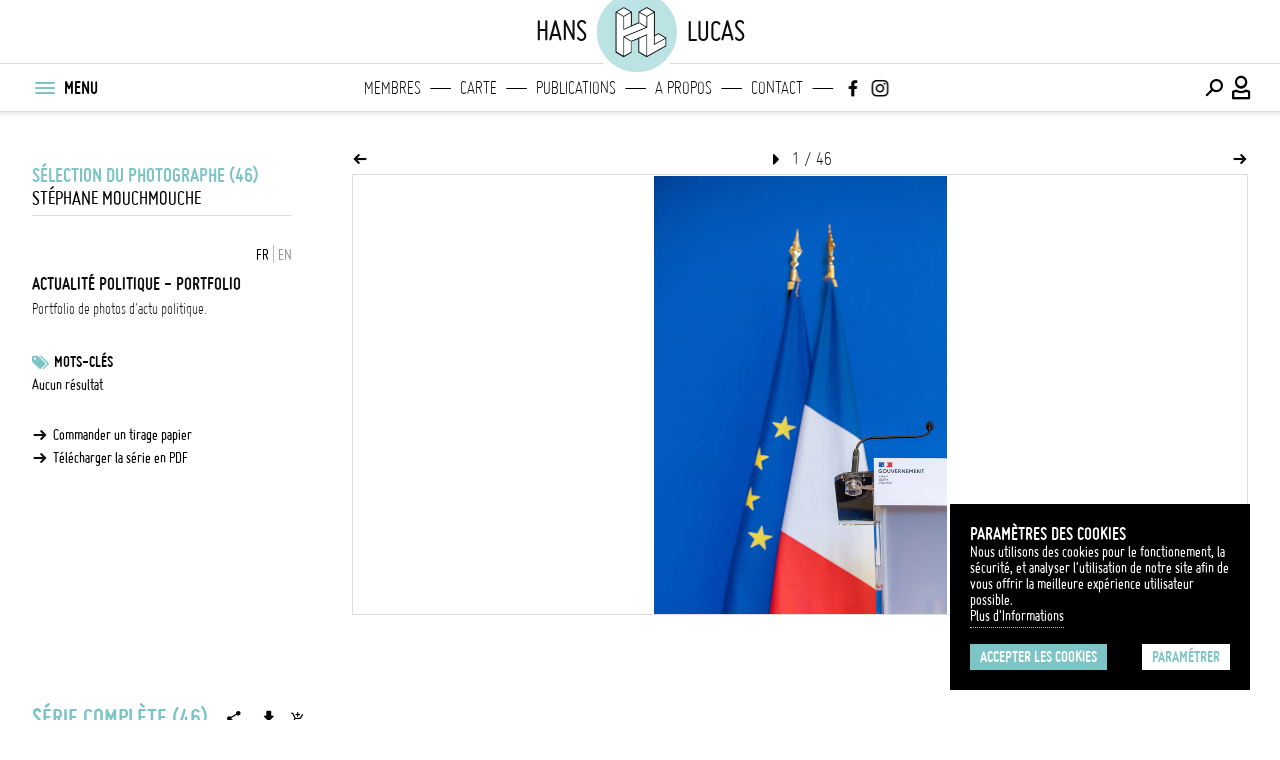

--- FILE ---
content_type: text/html; charset=UTF-8
request_url: https://hanslucas.com/smouchmouche/photo/60498
body_size: 15197
content:

<!DOCTYPE html
     PUBLIC "-//W3C//DTD XHTML 1.0 Transitional//EN" "http://www.w3.org/TR/xhtml1/DTD/xhtml1-transitional.dtd">
<html xmlns="http://www.w3.org/1999/xhtml" xml:lang="fr" lang="fr">

<head>
<meta property="og:type" content="website">
<meta property="og:title" content="Actualité Politique - PORTFOLIO (Stéphane Mouchmouche) | hanslucas.com">
<meta property="og:url" content="https://hanslucas.com/smouchmouche/photo/60498">
<meta property="og:image" content="https://hanslucas.com/db/1/pict/mid/1890301.jpg">
<meta property="og:description" content="Portfolio d'actu politique">
<meta property="og:image:url" content="https://hanslucas.com/db/1/pict/mid/1890301.jpg">
<meta property="og:image:width" content="476">
<meta property="twitter:card" content="summary">
<meta property="twitter:title" content="Actualité Politique - PORTFOLIO (Stéphane Mouchmouche) | hanslucas.com">
<meta property="twitter:description" content="Portfolio d'actu politique">
<meta property="twitter:image" content="https://hanslucas.com/db/1/pict/mid/1890301.jpg">
<meta http-equiv="Content-Type" content="text/html; charset=UTF-8" />
<meta name="copyright" content="Copyright Hans Lucas" />
<title>Actualité Politique - PORTFOLIO (Stéphane Mouchmouche) | hanslucas.com</title>
<meta name="viewport" content="width=device-width, initial-scale=1, maximum-scale=1, minimum-scale=1, user-scalable=no">

<style>
:root {
--color-main-first: #7cc4c5;
--color-main-second: #bce3e4;
--color-main-third: #ecf0f1;
--color-dark: #000000;
--color-dark-mid: #696969;
--color-grey: #9b9b9b;
--color-grey-mid: #cccccc;
--color-grey-light: #dddddd;
--color-grey-lightlight: #f5f5f5;
--color-white: #ffffff;
--font-bold: 'bold';
--font-regular: 'regular';
--font-light: 'light';
--logo-main-height: 35px;
--logo-featured-width: 60px;
--logo-footer-height: 20px;
}

@font-face {
font-family: "regular";
src: url("/templates/Search/assets/fonts/ggjereg-webfont.ttf");
font-weight: normal;
font-style: normal;
}

@font-face {
font-family: "bold";
src: url("/templates/Search/assets/fonts/ggjebol-webfont.ttf");
font-weight: normal;
font-style: normal;
}

@font-face {
font-family: "light";
src: url("/templates/Search/assets/fonts/ggjelig-webfont.ttf");
font-weight: normal;
font-style: normal;
}
</style>
<link rel="preload" href="/templates/Search/assets/css/main.css" as="style">
<link rel="preload" href="/templates/Search/assets/fonts/HL-Icons.ttf" as="font">
<link rel="stylesheet" href="/templates/Search/assets/css/main.css">
<script src="https://code.jquery.com/jquery-3.6.0.min.js"></script>
<script src="/templates/Search/assets/js/jquery-ui.min.js"></script>
<script src="/templates/Search/assets/js/jquery.popupoverlay.js"></script>
<script src="/templates/Search/assets/js/infinite-scroll.pkgd.min.js"></script>
<script async src="/templates/Search/assets/js/main.js"></script>
<script src="/templates/Search/assets/js/jquery.cookies.js"></script>
<script type="text/javascript">
var options = {
  title: 'Paramètres des cookies',
  message: 'Nous utilisons des cookies pour le fonctionement, la sécurité, et analyser l\'utilisation de notre site afin de vous offrir la meilleure expérience utilisateur possible.<br>',
  delay: 0,
  expires: 30,
  link: '/mentions',
  onAccept: function() {
       var myPreferences = $.fn.ihavecookies.cookie();
       console.log('Yay! The following preferences were saved...');
       console.log(myPreferences);
  },
  cookieTypes: [{
       type: 'Analytics',
       value: 'analytics',
       description: 'Cookies related to site visits, browser types, etc.'
  }],
  uncheckBoxes: false,
  acceptBtnLabel: 'Accepter les cookies',
  moreInfoLabel: 'Plus d\'Informations',
  advancedBtnLabel: 'Paramétrer',
  cookieTypesTitle: 'Sélectionnez les cookies que vous souhaitez accepter',
  fixedCookieTypeLabel: 'Essentiels',
  fixedCookieTypeDesc: 'Ces éléments sont essentiels pour le bon fonctionnement du site.'
}
$(document).ready(function() {
  $('body').ihavecookies(options);

  if ($.fn.ihavecookies.preference('marketing') === true) {
       console.log('This should run because marketing is accepted.');
  }

  $('#ihavecookiesBtn').on('click', function() {
       $('body').ihavecookies(options, 'reinit');
  });
});
</script>
<link rel="apple-touch-icon" sizes="180x180" href="/templates/Search/assets/img/apple-touch-icon.png">
<link rel="icon" type="image/png" sizes="32x32" href="/templates/Search/assets/img/favicon-32x32.png">
<link rel="icon" type="image/png" sizes="16x16" href="/templates/Search/assets/img/favicon-16x16.png">
<link rel="manifest" href="/templates/Search/assets/img/site.webmanifest">
<link rel="mask-icon" href="/templates/Search/assets/img/safari-pinned-tab.svg" color="#5bbad5">
</head>
<body class="story ssp">
     <section id="popup_msg"></section>
     <header class="navigation">
          <nav class="main has-secondary-nav can-animate" id="nav-main">
               <div class="container above">
                    <div class="main-title-left">hans</div>
                    
<div class="container-inner">
     <div class="logo">
          <a class="full-logo" href="/">
               <svg itemprop="logo" version="1.1" xmlns="http://www.w3.org/2000/svg"
xmlns:xlink="http://www.w3.org/1999/xlink" x="0px" y="0px"
viewBox="35 40 110 100" xml:space="preserve">
<circle class="st0" cx="89.9" cy="90.1" r="59.1"
     style="stroke:white;stroke-width:8;fill:#bce3e4;"></circle>
<g>
     <path class="st1"
          d="M130.7,98.3C130.7,98.2,130.7,98.2,130.7,98.3c0-0.1,0-0.1-0.1-0.2c0,0,0,0,0,0c0,0-0.1-0.1-0.1-0.1c0,0,0,0,0,0c0,0-0.1-0.1-0.1-0.1c0,0,0,0,0,0L120,91.7c-0.2-0.1-0.5-0.1-0.8,0l-4.6,2.5V62.6c0,0,0,0,0-0.1c0,0,0-0.1,0-0.1c0,0,0,0,0-0.1c0,0,0-0.1,0-0.1c0,0,0,0-0.1-0.1c0,0,0-0.1-0.1-0.1c0,0,0,0-0.1-0.1c0,0-0.1,0-0.1-0.1L104,55.8c-0.2-0.1-0.5-0.1-0.8,0l-10.7,6.1c0,0,0,0,0,0c0,0-0.1,0.1-0.1,0.1c0,0,0,0,0,0c0,0-0.1,0.1-0.1,0.1c0,0,0,0,0,0c0,0,0,0,0,0c0,0.1-0.1,0.1-0.1,0.2c0,0,0,0,0,0c0,0,0,0.1,0,0.1c0,0,0,0,0,0v14.3l-9.2,4V62.6c0,0,0,0,0,0c0,0,0-0.1,0-0.1c0,0,0,0,0,0c0-0.1,0-0.1-0.1-0.2c0,0,0,0,0,0c0,0,0,0,0,0c0-0.1-0.1-0.1-0.1-0.1c0,0,0,0,0,0c0,0-0.1-0.1-0.1-0.1c0,0,0,0,0,0l-10.3-6.1c0,0,0,0,0,0c0,0-0.1,0-0.1,0c0,0,0,0-0.1,0c0,0-0.1,0-0.1,0c0,0,0,0-0.1,0c0,0-0.1,0-0.1,0c0,0,0,0-0.1,0c0,0-0.1,0-0.1,0c0,0,0,0-0.1,0c0,0,0,0-0.1,0c0,0,0,0-0.1,0c0,0,0,0,0,0l-10.6,6.1c0,0,0,0,0,0c0,0-0.1,0.1-0.1,0.1c0,0,0,0,0,0c0,0-0.1,0.1-0.1,0.1c0,0,0,0,0,0c0,0,0,0,0,0c0,0.1-0.1,0.1-0.1,0.2c0,0,0,0,0,0c0,0,0,0.1,0,0.1c0,0,0,0,0,0v55c0,0,0,0,0,0c0,0,0,0.1,0,0.1c0,0,0,0,0,0.1c0,0,0,0,0,0.1c0,0,0,0,0,0.1c0,0,0,0,0,0.1c0,0,0,0,0,0.1c0,0,0,0,0,0.1c0,0,0,0,0.1,0.1c0,0,0,0,0.1,0c0,0,0,0,0.1,0.1c0,0,0,0,0,0l10.6,6.2c0,0,0,0,0,0c0,0,0.1,0,0.1,0.1c0,0,0,0,0,0c0.1,0,0.1,0,0.2,0c0.1,0,0.1,0,0.2,0c0,0,0,0,0,0c0,0,0.1,0,0.1-0.1c0,0,0,0,0,0l10.3-6.2c0,0,0,0,0,0c0,0,0,0,0.1-0.1c0,0,0,0,0.1,0c0,0,0,0,0.1-0.1c0,0,0,0,0-0.1c0,0,0,0,0-0.1c0,0,0,0,0-0.1c0,0,0,0,0-0.1c0,0,0,0,0-0.1c0,0,0,0,0-0.1c0,0,0-0.1,0-0.1c0,0,0,0,0,0v-14.3l9.2-3.6v18c0,0.3,0.1,0.5,0.4,0.7l10.7,6.2c0,0,0.1,0,0.1,0.1c0,0,0,0,0.1,0c0.1,0,0.1,0,0.2,0c0.1,0,0.1,0,0.2,0c0,0,0,0,0.1,0c0,0,0.1,0,0.1-0.1l26.3-14.9c0,0,0,0,0,0c0,0,0,0,0.1,0c0,0,0,0,0.1,0c0,0,0,0,0.1-0.1c0,0,0,0,0-0.1c0,0,0,0,0-0.1c0,0,0,0,0-0.1c0,0,0,0,0-0.1c0,0,0,0,0-0.1c0,0,0,0,0-0.1c0,0,0-0.1,0-0.1c0,0,0,0,0,0V98.4C130.7,98.4,130.7,98.3,130.7,98.3z M119.6,93.3l8.8,5.1l-13.8,7.5V96L119.6,93.3z M62,63.9l9,5.1v17.4l0,0l0,0v0v0c0,0.4,0.4,0.8,0.8,0.8c0.2,0,0.3,0,0.5-0.1l20.5-8.9l8.9,5.2L71.5,95.9c0,0,0,0-0.1,0c0,0,0,0,0,0c0,0,0,0,0,0c-0.1,0-0.1,0.1-0.2,0.1c0,0,0,0,0,0c0,0-0.1,0.1-0.1,0.1c0,0,0,0,0,0c0,0.1-0.1,0.1-0.1,0.2c0,0,0,0,0,0c0,0,0,0.1,0,0.1c0,0,0,0,0,0c0,0,0,0,0,0c0,0,0,0,0,0v0v25.7l-9-5.3V63.9z M71.8,57.4l8.8,5.2l-8.8,5.1l-9-5.1L71.8,57.4z M102.8,69v13.2L93.6,77v-13L102.8,69z M72.6,98l8.8,5.1v13.9l-8.8,5.3V98z M103.6,57.4l8.7,5.2l-8.7,5.1l-9.1-5.1L103.6,57.4z M72.6,85.4V69l8.8-5.1v17.5L72.6,85.4z M93.6,99l9.1-4.2v27.6l-9.1-5.3V99z M104.3,93.5c0-0.1,0-0.1,0-0.2c0,0,0,0,0,0c0,0,0-0.1-0.1-0.1c0,0,0,0,0,0c0,0,0-0.1-0.1-0.1c0,0,0,0,0,0c0,0-0.1-0.1-0.1-0.1c0,0,0,0,0,0l0,0c0,0,0,0,0,0c0,0-0.1,0-0.1-0.1c0,0-0.1,0-0.1,0c0,0-0.1,0-0.1,0c0,0-0.1,0-0.1,0c0,0-0.1,0-0.1,0c0,0-0.1,0-0.1,0c0,0-0.1,0-0.1,0l0,0h0l0,0l-21.1,9l-8.6-5.1l30.3-12.5c0.1,0,0.2-0.1,0.2-0.2c0,0,0,0,0,0c0,0,0.1-0.1,0.1-0.1c0,0,0,0,0,0c0-0.1,0.1-0.1,0.1-0.2c0,0,0,0,0,0c0,0,0-0.1,0-0.1c0,0,0,0,0,0c0,0,0,0,0,0c0,0,0,0,0,0v0V69L113,64v31.6v11.7c0,0.1,0,0.1,0,0.2c0,0,0,0,0,0c0,0,0,0.1,0.1,0.1c0,0,0,0,0,0c0,0,0.1,0.1,0.1,0.1c0,0,0,0,0,0c0,0,0.1,0.1,0.1,0.1c0,0,0,0,0,0c0,0,0,0,0,0c0,0,0.1,0,0.1,0.1c0,0,0,0,0,0c0.1,0,0.1,0,0.2,0c0.1,0,0.1,0,0.2,0c0,0,0,0,0,0c0,0,0.1,0,0.1,0c0,0,0,0,0,0l15-8.1v8.7l-24.8,14V93.5z">
     </path>
     <g>
          <path class="st2"
               d="M62,63.9l9,5.1v17.4l0,0l0,0v0v0c0,0.4,0.4,0.8,0.8,0.8c0.2,0,0.3,0,0.5-0.1l20.5-8.9l8.9,5.2L71.5,95.9c0,0,0,0-0.1,0c0,0,0,0,0,0c0,0,0,0,0,0c-0.1,0-0.1,0.1-0.2,0.1c0,0,0,0,0,0c0,0-0.1,0.1-0.1,0.1c0,0,0,0,0,0c0,0.1-0.1,0.1-0.1,0.2c0,0,0,0,0,0c0,0,0,0.1,0,0.1c0,0,0,0,0,0c0,0,0,0,0,0c0,0,0,0,0,0v0v25.7l-9-5.3V63.9z">
          </path>
          <polygon class="st2" points="71.8,57.4 80.6,62.6 71.8,67.7 62.8,62.6">
          </polygon>
          <polygon class="st2" points="102.8,69 102.8,82.3 93.6,77 93.6,63.9">
          </polygon>
          <polygon class="st2"
               points="72.6,98 81.3,103.2 81.3,117.1 72.6,122.4"></polygon>
          <polygon class="st2"
               points="103.6,57.4 112.2,62.6 103.6,67.7 94.5,62.6"></polygon>
          <polygon class="st2"
               points="93.6,99 102.8,94.8 102.8,122.4 93.6,117.1"></polygon>
          <path class="st2"
               d="M104.3,93.5c0-0.1,0-0.1,0-0.2c0,0,0,0,0,0c0,0,0-0.1-0.1-0.1c0,0,0,0,0,0c0,0,0-0.1-0.1-0.1c0,0,0,0,0,0c0,0-0.1-0.1-0.1-0.1c0,0,0,0,0,0l0,0c0,0,0,0,0,0c0,0-0.1,0-0.1-0.1c0,0-0.1,0-0.1,0c0,0-0.1,0-0.1,0c0,0-0.1,0-0.1,0c0,0-0.1,0-0.1,0c0,0-0.1,0-0.1,0c0,0-0.1,0-0.1,0l0,0h0l0,0l-21.1,9l-8.6-5.1l30.3-12.5c0.1,0,0.2-0.1,0.2-0.2c0,0,0,0,0,0c0,0,0.1-0.1,0.1-0.1c0,0,0,0,0,0c0-0.1,0.1-0.1,0.1-0.2c0,0,0,0,0,0c0,0,0-0.1,0-0.1c0,0,0,0,0,0c0,0,0,0,0,0c0,0,0,0,0,0v0V69L113,64v31.6v11.7c0,0.1,0,0.1,0,0.2c0,0,0,0,0,0c0,0,0,0.1,0.1,0.1c0,0,0,0,0,0c0,0,0.1,0.1,0.1,0.1c0,0,0,0,0,0c0,0,0.1,0.1,0.1,0.1c0,0,0,0,0,0c0,0,0,0,0,0c0,0,0.1,0,0.1,0.1c0,0,0,0,0,0c0.1,0,0.1,0,0.2,0c0.1,0,0.1,0,0.2,0c0,0,0,0,0,0c0,0,0.1,0,0.1,0c0,0,0,0,0,0l15-8.1v8.7l-24.8,14V93.5z">
          </path>
          <polygon class="st2"
               points="72.6,85.4 72.6,69 81.3,63.9 81.3,81.4 		"></polygon>
          <polygon class="st2"
               points="119.6,93.3 128.3,98.4 114.5,105.9 114.5,96 		"></polygon>
     </g>
</g>
</svg>
          </a>
     </div>
</div>
                    <div class="main-title-right">lucas</div>
               </div>
               <div class="container primary">
                    <div class="container-inner left">
                         <button class="menu-btn" title="Menu" id="menu-btn-burger">
                              <div class="menu-btn-box">
                                   <div class="menu-btn-inner"></div>
                              </div>
                         </button>
                         <ul class="menu-nav-text">
                              <li>MENU</li>
                         </ul>
                    </div>
                    <div class="main-title-left-mobile mobile-only">hans</div>
                    <div class="main-title-left mobile-only">hans</div>
                    
<div class="logo mobile-only">
<a href="/">
  <svg itemprop="logo" version="1.1" xmlns="http://www.w3.org/2000/svg"
xmlns:xlink="http://www.w3.org/1999/xlink" x="0px" y="0px"
viewBox="0 0 180 180" xml:space="preserve">
<circle class="st0" cx="89.9" cy="90.1" r="59.1"
     style="stroke:white;stroke-width:8"></circle>
<g>
     <path class="st1"
          d="M130.7,98.3C130.7,98.2,130.7,98.2,130.7,98.3c0-0.1,0-0.1-0.1-0.2c0,0,0,0,0,0c0,0-0.1-0.1-0.1-0.1c0,0,0,0,0,0c0,0-0.1-0.1-0.1-0.1c0,0,0,0,0,0L120,91.7c-0.2-0.1-0.5-0.1-0.8,0l-4.6,2.5V62.6c0,0,0,0,0-0.1c0,0,0-0.1,0-0.1c0,0,0,0,0-0.1c0,0,0-0.1,0-0.1c0,0,0,0-0.1-0.1c0,0,0-0.1-0.1-0.1c0,0,0,0-0.1-0.1c0,0-0.1,0-0.1-0.1L104,55.8c-0.2-0.1-0.5-0.1-0.8,0l-10.7,6.1c0,0,0,0,0,0c0,0-0.1,0.1-0.1,0.1c0,0,0,0,0,0c0,0-0.1,0.1-0.1,0.1c0,0,0,0,0,0c0,0,0,0,0,0c0,0.1-0.1,0.1-0.1,0.2c0,0,0,0,0,0c0,0,0,0.1,0,0.1c0,0,0,0,0,0v14.3l-9.2,4V62.6c0,0,0,0,0,0c0,0,0-0.1,0-0.1c0,0,0,0,0,0c0-0.1,0-0.1-0.1-0.2c0,0,0,0,0,0c0,0,0,0,0,0c0-0.1-0.1-0.1-0.1-0.1c0,0,0,0,0,0c0,0-0.1-0.1-0.1-0.1c0,0,0,0,0,0l-10.3-6.1c0,0,0,0,0,0c0,0-0.1,0-0.1,0c0,0,0,0-0.1,0c0,0-0.1,0-0.1,0c0,0,0,0-0.1,0c0,0-0.1,0-0.1,0c0,0,0,0-0.1,0c0,0-0.1,0-0.1,0c0,0,0,0-0.1,0c0,0,0,0-0.1,0c0,0,0,0-0.1,0c0,0,0,0,0,0l-10.6,6.1c0,0,0,0,0,0c0,0-0.1,0.1-0.1,0.1c0,0,0,0,0,0c0,0-0.1,0.1-0.1,0.1c0,0,0,0,0,0c0,0,0,0,0,0c0,0.1-0.1,0.1-0.1,0.2c0,0,0,0,0,0c0,0,0,0.1,0,0.1c0,0,0,0,0,0v55c0,0,0,0,0,0c0,0,0,0.1,0,0.1c0,0,0,0,0,0.1c0,0,0,0,0,0.1c0,0,0,0,0,0.1c0,0,0,0,0,0.1c0,0,0,0,0,0.1c0,0,0,0,0,0.1c0,0,0,0,0.1,0.1c0,0,0,0,0.1,0c0,0,0,0,0.1,0.1c0,0,0,0,0,0l10.6,6.2c0,0,0,0,0,0c0,0,0.1,0,0.1,0.1c0,0,0,0,0,0c0.1,0,0.1,0,0.2,0c0.1,0,0.1,0,0.2,0c0,0,0,0,0,0c0,0,0.1,0,0.1-0.1c0,0,0,0,0,0l10.3-6.2c0,0,0,0,0,0c0,0,0,0,0.1-0.1c0,0,0,0,0.1,0c0,0,0,0,0.1-0.1c0,0,0,0,0-0.1c0,0,0,0,0-0.1c0,0,0,0,0-0.1c0,0,0,0,0-0.1c0,0,0,0,0-0.1c0,0,0,0,0-0.1c0,0,0-0.1,0-0.1c0,0,0,0,0,0v-14.3l9.2-3.6v18c0,0.3,0.1,0.5,0.4,0.7l10.7,6.2c0,0,0.1,0,0.1,0.1c0,0,0,0,0.1,0c0.1,0,0.1,0,0.2,0c0.1,0,0.1,0,0.2,0c0,0,0,0,0.1,0c0,0,0.1,0,0.1-0.1l26.3-14.9c0,0,0,0,0,0c0,0,0,0,0.1,0c0,0,0,0,0.1,0c0,0,0,0,0.1-0.1c0,0,0,0,0-0.1c0,0,0,0,0-0.1c0,0,0,0,0-0.1c0,0,0,0,0-0.1c0,0,0,0,0-0.1c0,0,0,0,0-0.1c0,0,0-0.1,0-0.1c0,0,0,0,0,0V98.4C130.7,98.4,130.7,98.3,130.7,98.3z M119.6,93.3l8.8,5.1l-13.8,7.5V96L119.6,93.3z M62,63.9l9,5.1v17.4l0,0l0,0v0v0c0,0.4,0.4,0.8,0.8,0.8c0.2,0,0.3,0,0.5-0.1l20.5-8.9l8.9,5.2L71.5,95.9c0,0,0,0-0.1,0c0,0,0,0,0,0c0,0,0,0,0,0c-0.1,0-0.1,0.1-0.2,0.1c0,0,0,0,0,0c0,0-0.1,0.1-0.1,0.1c0,0,0,0,0,0c0,0.1-0.1,0.1-0.1,0.2c0,0,0,0,0,0c0,0,0,0.1,0,0.1c0,0,0,0,0,0c0,0,0,0,0,0c0,0,0,0,0,0v0v25.7l-9-5.3V63.9z M71.8,57.4l8.8,5.2l-8.8,5.1l-9-5.1L71.8,57.4z M102.8,69v13.2L93.6,77v-13L102.8,69z M72.6,98l8.8,5.1v13.9l-8.8,5.3V98z M103.6,57.4l8.7,5.2l-8.7,5.1l-9.1-5.1L103.6,57.4z M72.6,85.4V69l8.8-5.1v17.5L72.6,85.4z M93.6,99l9.1-4.2v27.6l-9.1-5.3V99z M104.3,93.5c0-0.1,0-0.1,0-0.2c0,0,0,0,0,0c0,0,0-0.1-0.1-0.1c0,0,0,0,0,0c0,0,0-0.1-0.1-0.1c0,0,0,0,0,0c0,0-0.1-0.1-0.1-0.1c0,0,0,0,0,0l0,0c0,0,0,0,0,0c0,0-0.1,0-0.1-0.1c0,0-0.1,0-0.1,0c0,0-0.1,0-0.1,0c0,0-0.1,0-0.1,0c0,0-0.1,0-0.1,0c0,0-0.1,0-0.1,0c0,0-0.1,0-0.1,0l0,0h0l0,0l-21.1,9l-8.6-5.1l30.3-12.5c0.1,0,0.2-0.1,0.2-0.2c0,0,0,0,0,0c0,0,0.1-0.1,0.1-0.1c0,0,0,0,0,0c0-0.1,0.1-0.1,0.1-0.2c0,0,0,0,0,0c0,0,0-0.1,0-0.1c0,0,0,0,0,0c0,0,0,0,0,0c0,0,0,0,0,0v0V69L113,64v31.6v11.7c0,0.1,0,0.1,0,0.2c0,0,0,0,0,0c0,0,0,0.1,0.1,0.1c0,0,0,0,0,0c0,0,0.1,0.1,0.1,0.1c0,0,0,0,0,0c0,0,0.1,0.1,0.1,0.1c0,0,0,0,0,0c0,0,0,0,0,0c0,0,0.1,0,0.1,0.1c0,0,0,0,0,0c0.1,0,0.1,0,0.2,0c0.1,0,0.1,0,0.2,0c0,0,0,0,0,0c0,0,0.1,0,0.1,0c0,0,0,0,0,0l15-8.1v8.7l-24.8,14V93.5z">
     </path>
     <g>
          <path class="st2"
               d="M62,63.9l9,5.1v17.4l0,0l0,0v0v0c0,0.4,0.4,0.8,0.8,0.8c0.2,0,0.3,0,0.5-0.1l20.5-8.9l8.9,5.2L71.5,95.9c0,0,0,0-0.1,0c0,0,0,0,0,0c0,0,0,0,0,0c-0.1,0-0.1,0.1-0.2,0.1c0,0,0,0,0,0c0,0-0.1,0.1-0.1,0.1c0,0,0,0,0,0c0,0.1-0.1,0.1-0.1,0.2c0,0,0,0,0,0c0,0,0,0.1,0,0.1c0,0,0,0,0,0c0,0,0,0,0,0c0,0,0,0,0,0v0v25.7l-9-5.3V63.9z">
          </path>
          <polygon class="st2" points="71.8,57.4 80.6,62.6 71.8,67.7 62.8,62.6">
          </polygon>
          <polygon class="st2" points="102.8,69 102.8,82.3 93.6,77 93.6,63.9">
          </polygon>
          <polygon class="st2"
               points="72.6,98 81.3,103.2 81.3,117.1 72.6,122.4"></polygon>
          <polygon class="st2"
               points="103.6,57.4 112.2,62.6 103.6,67.7 94.5,62.6"></polygon>
          <polygon class="st2"
               points="93.6,99 102.8,94.8 102.8,122.4 93.6,117.1"></polygon>
          <path class="st2"
               d="M104.3,93.5c0-0.1,0-0.1,0-0.2c0,0,0,0,0,0c0,0,0-0.1-0.1-0.1c0,0,0,0,0,0c0,0,0-0.1-0.1-0.1c0,0,0,0,0,0c0,0-0.1-0.1-0.1-0.1c0,0,0,0,0,0l0,0c0,0,0,0,0,0c0,0-0.1,0-0.1-0.1c0,0-0.1,0-0.1,0c0,0-0.1,0-0.1,0c0,0-0.1,0-0.1,0c0,0-0.1,0-0.1,0c0,0-0.1,0-0.1,0c0,0-0.1,0-0.1,0l0,0h0l0,0l-21.1,9l-8.6-5.1l30.3-12.5c0.1,0,0.2-0.1,0.2-0.2c0,0,0,0,0,0c0,0,0.1-0.1,0.1-0.1c0,0,0,0,0,0c0-0.1,0.1-0.1,0.1-0.2c0,0,0,0,0,0c0,0,0-0.1,0-0.1c0,0,0,0,0,0c0,0,0,0,0,0c0,0,0,0,0,0v0V69L113,64v31.6v11.7c0,0.1,0,0.1,0,0.2c0,0,0,0,0,0c0,0,0,0.1,0.1,0.1c0,0,0,0,0,0c0,0,0.1,0.1,0.1,0.1c0,0,0,0,0,0c0,0,0.1,0.1,0.1,0.1c0,0,0,0,0,0c0,0,0,0,0,0c0,0,0.1,0,0.1,0.1c0,0,0,0,0,0c0.1,0,0.1,0,0.2,0c0.1,0,0.1,0,0.2,0c0,0,0,0,0,0c0,0,0.1,0,0.1,0c0,0,0,0,0,0l15-8.1v8.7l-24.8,14V93.5z">
          </path>
          <polygon class="st2"
               points="72.6,85.4 72.6,69 81.3,63.9 81.3,81.4 		"></polygon>
          <polygon class="st2"
               points="119.6,93.3 128.3,98.4 114.5,105.9 114.5,96 		"></polygon>
     </g>
</g>
</svg>
</a>
</div>
                    <div class="main-title-right-mobile mobile-only">lucas</div>
                    <div class="main-title-right mobile-only">lucas</div>
                    <div class="featured-links desktop-only">
                         <ul>
                              
<li class="logo logo_svg">
<a href="/">
  <svg itemprop="logo" version="1.1" xmlns="http://www.w3.org/2000/svg"
xmlns:xlink="http://www.w3.org/1999/xlink" x="0px" y="0px"
viewBox="0 0 180 180" xml:space="preserve">
<circle class="st0" cx="89.9" cy="90.1" r="59.1"
     style="stroke:white;stroke-width:8"></circle>
<g>
     <path class="st1"
          d="M130.7,98.3C130.7,98.2,130.7,98.2,130.7,98.3c0-0.1,0-0.1-0.1-0.2c0,0,0,0,0,0c0,0-0.1-0.1-0.1-0.1c0,0,0,0,0,0c0,0-0.1-0.1-0.1-0.1c0,0,0,0,0,0L120,91.7c-0.2-0.1-0.5-0.1-0.8,0l-4.6,2.5V62.6c0,0,0,0,0-0.1c0,0,0-0.1,0-0.1c0,0,0,0,0-0.1c0,0,0-0.1,0-0.1c0,0,0,0-0.1-0.1c0,0,0-0.1-0.1-0.1c0,0,0,0-0.1-0.1c0,0-0.1,0-0.1-0.1L104,55.8c-0.2-0.1-0.5-0.1-0.8,0l-10.7,6.1c0,0,0,0,0,0c0,0-0.1,0.1-0.1,0.1c0,0,0,0,0,0c0,0-0.1,0.1-0.1,0.1c0,0,0,0,0,0c0,0,0,0,0,0c0,0.1-0.1,0.1-0.1,0.2c0,0,0,0,0,0c0,0,0,0.1,0,0.1c0,0,0,0,0,0v14.3l-9.2,4V62.6c0,0,0,0,0,0c0,0,0-0.1,0-0.1c0,0,0,0,0,0c0-0.1,0-0.1-0.1-0.2c0,0,0,0,0,0c0,0,0,0,0,0c0-0.1-0.1-0.1-0.1-0.1c0,0,0,0,0,0c0,0-0.1-0.1-0.1-0.1c0,0,0,0,0,0l-10.3-6.1c0,0,0,0,0,0c0,0-0.1,0-0.1,0c0,0,0,0-0.1,0c0,0-0.1,0-0.1,0c0,0,0,0-0.1,0c0,0-0.1,0-0.1,0c0,0,0,0-0.1,0c0,0-0.1,0-0.1,0c0,0,0,0-0.1,0c0,0,0,0-0.1,0c0,0,0,0-0.1,0c0,0,0,0,0,0l-10.6,6.1c0,0,0,0,0,0c0,0-0.1,0.1-0.1,0.1c0,0,0,0,0,0c0,0-0.1,0.1-0.1,0.1c0,0,0,0,0,0c0,0,0,0,0,0c0,0.1-0.1,0.1-0.1,0.2c0,0,0,0,0,0c0,0,0,0.1,0,0.1c0,0,0,0,0,0v55c0,0,0,0,0,0c0,0,0,0.1,0,0.1c0,0,0,0,0,0.1c0,0,0,0,0,0.1c0,0,0,0,0,0.1c0,0,0,0,0,0.1c0,0,0,0,0,0.1c0,0,0,0,0,0.1c0,0,0,0,0.1,0.1c0,0,0,0,0.1,0c0,0,0,0,0.1,0.1c0,0,0,0,0,0l10.6,6.2c0,0,0,0,0,0c0,0,0.1,0,0.1,0.1c0,0,0,0,0,0c0.1,0,0.1,0,0.2,0c0.1,0,0.1,0,0.2,0c0,0,0,0,0,0c0,0,0.1,0,0.1-0.1c0,0,0,0,0,0l10.3-6.2c0,0,0,0,0,0c0,0,0,0,0.1-0.1c0,0,0,0,0.1,0c0,0,0,0,0.1-0.1c0,0,0,0,0-0.1c0,0,0,0,0-0.1c0,0,0,0,0-0.1c0,0,0,0,0-0.1c0,0,0,0,0-0.1c0,0,0,0,0-0.1c0,0,0-0.1,0-0.1c0,0,0,0,0,0v-14.3l9.2-3.6v18c0,0.3,0.1,0.5,0.4,0.7l10.7,6.2c0,0,0.1,0,0.1,0.1c0,0,0,0,0.1,0c0.1,0,0.1,0,0.2,0c0.1,0,0.1,0,0.2,0c0,0,0,0,0.1,0c0,0,0.1,0,0.1-0.1l26.3-14.9c0,0,0,0,0,0c0,0,0,0,0.1,0c0,0,0,0,0.1,0c0,0,0,0,0.1-0.1c0,0,0,0,0-0.1c0,0,0,0,0-0.1c0,0,0,0,0-0.1c0,0,0,0,0-0.1c0,0,0,0,0-0.1c0,0,0,0,0-0.1c0,0,0-0.1,0-0.1c0,0,0,0,0,0V98.4C130.7,98.4,130.7,98.3,130.7,98.3z M119.6,93.3l8.8,5.1l-13.8,7.5V96L119.6,93.3z M62,63.9l9,5.1v17.4l0,0l0,0v0v0c0,0.4,0.4,0.8,0.8,0.8c0.2,0,0.3,0,0.5-0.1l20.5-8.9l8.9,5.2L71.5,95.9c0,0,0,0-0.1,0c0,0,0,0,0,0c0,0,0,0,0,0c-0.1,0-0.1,0.1-0.2,0.1c0,0,0,0,0,0c0,0-0.1,0.1-0.1,0.1c0,0,0,0,0,0c0,0.1-0.1,0.1-0.1,0.2c0,0,0,0,0,0c0,0,0,0.1,0,0.1c0,0,0,0,0,0c0,0,0,0,0,0c0,0,0,0,0,0v0v25.7l-9-5.3V63.9z M71.8,57.4l8.8,5.2l-8.8,5.1l-9-5.1L71.8,57.4z M102.8,69v13.2L93.6,77v-13L102.8,69z M72.6,98l8.8,5.1v13.9l-8.8,5.3V98z M103.6,57.4l8.7,5.2l-8.7,5.1l-9.1-5.1L103.6,57.4z M72.6,85.4V69l8.8-5.1v17.5L72.6,85.4z M93.6,99l9.1-4.2v27.6l-9.1-5.3V99z M104.3,93.5c0-0.1,0-0.1,0-0.2c0,0,0,0,0,0c0,0,0-0.1-0.1-0.1c0,0,0,0,0,0c0,0,0-0.1-0.1-0.1c0,0,0,0,0,0c0,0-0.1-0.1-0.1-0.1c0,0,0,0,0,0l0,0c0,0,0,0,0,0c0,0-0.1,0-0.1-0.1c0,0-0.1,0-0.1,0c0,0-0.1,0-0.1,0c0,0-0.1,0-0.1,0c0,0-0.1,0-0.1,0c0,0-0.1,0-0.1,0c0,0-0.1,0-0.1,0l0,0h0l0,0l-21.1,9l-8.6-5.1l30.3-12.5c0.1,0,0.2-0.1,0.2-0.2c0,0,0,0,0,0c0,0,0.1-0.1,0.1-0.1c0,0,0,0,0,0c0-0.1,0.1-0.1,0.1-0.2c0,0,0,0,0,0c0,0,0-0.1,0-0.1c0,0,0,0,0,0c0,0,0,0,0,0c0,0,0,0,0,0v0V69L113,64v31.6v11.7c0,0.1,0,0.1,0,0.2c0,0,0,0,0,0c0,0,0,0.1,0.1,0.1c0,0,0,0,0,0c0,0,0.1,0.1,0.1,0.1c0,0,0,0,0,0c0,0,0.1,0.1,0.1,0.1c0,0,0,0,0,0c0,0,0,0,0,0c0,0,0.1,0,0.1,0.1c0,0,0,0,0,0c0.1,0,0.1,0,0.2,0c0.1,0,0.1,0,0.2,0c0,0,0,0,0,0c0,0,0.1,0,0.1,0c0,0,0,0,0,0l15-8.1v8.7l-24.8,14V93.5z">
     </path>
     <g>
          <path class="st2"
               d="M62,63.9l9,5.1v17.4l0,0l0,0v0v0c0,0.4,0.4,0.8,0.8,0.8c0.2,0,0.3,0,0.5-0.1l20.5-8.9l8.9,5.2L71.5,95.9c0,0,0,0-0.1,0c0,0,0,0,0,0c0,0,0,0,0,0c-0.1,0-0.1,0.1-0.2,0.1c0,0,0,0,0,0c0,0-0.1,0.1-0.1,0.1c0,0,0,0,0,0c0,0.1-0.1,0.1-0.1,0.2c0,0,0,0,0,0c0,0,0,0.1,0,0.1c0,0,0,0,0,0c0,0,0,0,0,0c0,0,0,0,0,0v0v25.7l-9-5.3V63.9z">
          </path>
          <polygon class="st2" points="71.8,57.4 80.6,62.6 71.8,67.7 62.8,62.6">
          </polygon>
          <polygon class="st2" points="102.8,69 102.8,82.3 93.6,77 93.6,63.9">
          </polygon>
          <polygon class="st2"
               points="72.6,98 81.3,103.2 81.3,117.1 72.6,122.4"></polygon>
          <polygon class="st2"
               points="103.6,57.4 112.2,62.6 103.6,67.7 94.5,62.6"></polygon>
          <polygon class="st2"
               points="93.6,99 102.8,94.8 102.8,122.4 93.6,117.1"></polygon>
          <path class="st2"
               d="M104.3,93.5c0-0.1,0-0.1,0-0.2c0,0,0,0,0,0c0,0,0-0.1-0.1-0.1c0,0,0,0,0,0c0,0,0-0.1-0.1-0.1c0,0,0,0,0,0c0,0-0.1-0.1-0.1-0.1c0,0,0,0,0,0l0,0c0,0,0,0,0,0c0,0-0.1,0-0.1-0.1c0,0-0.1,0-0.1,0c0,0-0.1,0-0.1,0c0,0-0.1,0-0.1,0c0,0-0.1,0-0.1,0c0,0-0.1,0-0.1,0c0,0-0.1,0-0.1,0l0,0h0l0,0l-21.1,9l-8.6-5.1l30.3-12.5c0.1,0,0.2-0.1,0.2-0.2c0,0,0,0,0,0c0,0,0.1-0.1,0.1-0.1c0,0,0,0,0,0c0-0.1,0.1-0.1,0.1-0.2c0,0,0,0,0,0c0,0,0-0.1,0-0.1c0,0,0,0,0,0c0,0,0,0,0,0c0,0,0,0,0,0v0V69L113,64v31.6v11.7c0,0.1,0,0.1,0,0.2c0,0,0,0,0,0c0,0,0,0.1,0.1,0.1c0,0,0,0,0,0c0,0,0.1,0.1,0.1,0.1c0,0,0,0,0,0c0,0,0.1,0.1,0.1,0.1c0,0,0,0,0,0c0,0,0,0,0,0c0,0,0.1,0,0.1,0.1c0,0,0,0,0,0c0.1,0,0.1,0,0.2,0c0.1,0,0.1,0,0.2,0c0,0,0,0,0,0c0,0,0.1,0,0.1,0c0,0,0,0,0,0l15-8.1v8.7l-24.8,14V93.5z">
          </path>
          <polygon class="st2"
               points="72.6,85.4 72.6,69 81.3,63.9 81.3,81.4 		"></polygon>
          <polygon class="st2"
               points="119.6,93.3 128.3,98.4 114.5,105.9 114.5,96 		"></polygon>
     </g>
</g>
</svg>
</a>
</li>
                              <li class=""><a href="/members">Membres</a></li>
			<li class=""><a href="/map">Carte</a></li>
			<li class=""><a href="/tearsheets">Publications</a></li>
			<li class=""><a href="/about">A propos</a></li>
			<li class=""><a href="/contact">Contact</a></li>
			                              <li class="featured-links-socials" style="">
                                   
			<a href="https://www.facebook.com/HansLucas.photo" target="_blank">
                <i class="hl-icons-facebook"></i>
			</a>
			
			<a href="https://www.instagram.com/hanslucas.photo" target="_blank">
                <i class="hl-icons-instagram"></i>
			</a>
			                                                                 </li>

                         </ul>
                    </div>
                    <!-- Login Starts Here -->
                    <div id="loginContainer_unlogged" class="loginContainer unlogged_only">
                         
		<ul class="login-nav-menu">
		      <li><a href="https://search.odyssey.photo/search?db=1" target="_blank"
		                class="hint--bottom-left hint--rounded"
		                aria-label="Effectuer une recherche">
		                <i class="hl-icons-search"></i>
		           </a>     
		      </li>
		      <li><a href="/ssp_login.php" class="hint--bottom-left hint--rounded"
		                aria-label="Connexion / Panel / Inscription">
		                <i class="hl-icons-user"></i>
		           </a>
		      </li>
		 </ul>
		 <div style="clear:both"></div>
		                    </div>
                    <div id="loginContainer_logged" class="loginContainer logged_only">
                          
		<ul class="login-nav-menu">
		      <li><a href="https://search.odyssey.photo/search?db=1" target="_blank" class="hint--bottom-left hint--rounded"
		                aria-label="Effectuer une recherche">
		                <i class="hl-icons-search"></i>
		           </a>
		      </li>
		      <li class="cart-link">
		           <a href="https://search.odyssey.photo/panel/cart" target="_blank" class="hint--bottom-left hint--rounded"
		                aria-label="Voir le panier">
		                <i class="hl-icons-cart"></i>
		                <span>(<span></span>)</span>
		           </a>
		      </li>
		      <li><a href="javascript:void(0);" id="loggedButton"
		                class="hint--bottom-left hint--rounded"
		                aria-label="Déconnexion / Panel"><i
		                     class="hl-icons-user"></i></a>
		      </li>
		 </ul>
		 <div style="clear:both"></div>
		 <div id="loggedBox">
		      
	<ul>
	
			<li><a href="https://search.odyssey.photo/panel/searches" target="_blank">— Recherches</a></li>
			
			<li><a href="https://search.odyssey.photo/panel/downloads" target="_blank">— Téléchargements</a></li>
			
			<li><a href="https://search.odyssey.photo/panel/followed" target="_blank">— Suivi</a></li>
			
			<li><a href="https://search.odyssey.photo/panel/favorites" target="_blank">— Favoris</a></li>
			
			<li><a href="https://search.odyssey.photo/panel/account" target="_blank">— Compte</a></li>
			
			<li><a href="https://search.odyssey.photo/panel/help" target="_blank">— Aide</a></li>
			
		<li><i class="hl-icons-logout"></i><a id="ssp_logout" href="/ssp_logout.php">Déconnexion</a></li>
	</ul>
	
		 </div>
		                    </div>
                    <!-- Login Ends Here -->
               </div>
               </div>
               <div class="container secondary">
                    <div class="featured-links">
                         <ul>
                              <li class=""><a href="/members">Membres</a></li>
			<li class=""><a href="/map">Carte</a></li>
			<li class=""><a href="/tearsheets">Publications</a></li>
			<li class=""><a href="/about">A propos</a></li>
			<li class=""><a href="/contact">Contact</a></li>
			                              <li class="featured-links-socials" style="">
                                   
			<a href="https://www.facebook.com/HansLucas.photo" target="_blank">
                <i class="hl-icons-facebook"></i>
			</a>
			
			<a href="https://www.instagram.com/hanslucas.photo" target="_blank">
                <i class="hl-icons-instagram"></i>
			</a>
			                                                                 </li>
                         </ul>
                    </div>
               </div>
          </nav>
          <div class="nav-placeholder has-secondary-nav"></div>
          <nav class="menu can-animate scrollbar-large menu-col2" id="menu">
               <section class="container">
                    <section class="menu-section-home">
                         <div>
                              <a href="/"><i class="hl-icons-home"></i></a>
                              <ul class="menu-nav-lang">
                                    <li>
                                   		<a href="javascript:void(0);" data-locale="en_US.utf8">
                                            <svg xmlns="http://www.w3.org/2000/svg" width="23.3" height="14"
                                                  viewBox="0,0 23.3,14">
                                                  <rect width="23.3" height="14" fill="#00247d" />
                                                  <path d="M 0,0 L 23.3,14 M 23.3,0 L 0,14" stroke="#fff"
                                                       stroke-width="3" />
                                                  <path d="M 11.15,0 V 14 M 0,7 H 23.3" stroke="#fff"
                                                       stroke-width="5" />
                                                  <path d="M 11.15,0 V 14 M 0,7 H 23.3" stroke="#cf142b"
                                                       stroke-width="3" />
                                            </svg>
                                        </a>
                                    </li>
									<li>
                                   		<a href="javascript:void(0);" data-locale="fr_FR.utf8">
                                            <svg xmlns="http://www.w3.org/2000/svg" width="21" height="14">
                                                <rect width="21" height="14" fill="#ED2939" />
                                                <rect width="14" height="14" fill="#fff" />
                                                <rect width="7" height="14" fill="#002395" />
                                            </svg>
                                        </a>
                                    </li>
                              </ul>
                         </div>
                    </section>
                                        <section class="menu-section" style="">
                         <div>
		
		<div class="whats-new">
           <i class="hl-icons-site"></i><a href="/live">Séries récentes</a>
		</div>
        
			<label class="menu-label">— Par Sujet</label>
	        <ul>
	        
				<li class="menu-item">
	                <a href="/politics">Politique</a>
	           </li>
	           
				<li class="menu-item">
	                <a href="/society">Société</a>
	           </li>
	           
				<li class="menu-item">
	                <a href="/environnement">Environnement</a>
	           </li>
	           
				<li class="menu-item">
	                <a href="/sport">Sport</a>
	           </li>
	           
				<li class="menu-item">
	                <a href="/culture">Culture</a>
	           </li>
	           
				<li class="menu-item">
	                <a href="/spirituality">Spiritualité</a>
	           </li>
	           
				<li class="menu-item">
	                <a href="/creative">Creative</a>
	           </li>
	           
				<li class="menu-item">
	                <a href="/fashion">Fashion</a>
	           </li>
	           
				<li class="menu-item">
	                <a href="/longtermprojects">Long Term Projects</a>
	           </li>
	           
				<li class="menu-item">
	                <a href="/guerreetconflits">Guerre et conflits</a>
	           </li>
	           
			</ul>
			
		<div class="menu-other"><i class="hl-icons-circle-right"></i>
		<label class="menu-label others">Autres</label></div>
	    <ul>
	    <li class="menu-item">
	            <a href="/portrait">Portrait</a>
			</li>
			<li class="menu-item">
	            <a href="http://corporate.hanslucas.com" target="_blank">Corporate</a>
			</li>
			<li class="menu-item">
	            <a href="/multimedia">Multimedia</a>
			</li>
			<li class="menu-item">
	            <a href="/workshop">Workshop</a>
			</li>
			<li class="menu-item">
	            <a href="/shop">Shop</a>
			</li>
			</ul>
		</div>
		<div>
		
			<label class="menu-label">— Par Continent</label>
	        <ul>
	        
				<li class="menu-item">
	                <a href="/africa">Afrique</a>
	           </li>
	           
				<li class="menu-item">
	                <a href="/latinamerica">Amérique latine</a>
	           </li>
	           
				<li class="menu-item">
	                <a href="/asia">Asie</a>
	           </li>
	           
				<li class="menu-item">
	                <a href="/mediterranee">Méditerranée</a>
	           </li>
	           
				<li class="menu-item">
	                <a href="/oceania">Océanie</a>
	           </li>
	           
			</ul>
			
			<label class="menu-label">— Par Pays</label>
	        <ul>
	        
				<li class="menu-item">
	                <a href="/canada">Canada</a>
	           </li>
	           
				<li class="menu-item">
	                <a href="/usa">USA</a>
	           </li>
	           
				<li class="menu-item">
	                <a href="/benelux">Benelux</a>
	           </li>
	           
				<li class="menu-item">
	                <a href="/taiwan">Taïwan</a>
	           </li>
	           
				<li class="menu-item">
	                <a href="/maroc">Maroc</a>
	           </li>
	           
				<li class="menu-item">
	                <a href="/algerie">Algérie</a>
	           </li>
	           
			</ul>
			
			<label class="menu-label">— Par Région</label>
	        <ul>
	        
				<li class="menu-item">
	                <a href="/grandest">Grand Est</a>
	           </li>
	           
				<li class="menu-item">
	                <a href="/grandouest">Grand Ouest</a>
	           </li>
	           
				<li class="menu-item">
	                <a href="/occitanie">Occitanie</a>
	           </li>
	           
				<li class="menu-item">
	                <a href="/nouvelleaquitaine">Nouvelle Aquitaine</a>
	           </li>
	           
			</ul>
			
			<label class="menu-label">— Par Ville</label>
	        <ul>
	        
				<li class="menu-item">
	                <a href="/lille">Lille</a>
	           </li>
	           
				<li class="menu-item">
	                <a href="/marseille">Marseille</a>
	           </li>
	           
				<li class="menu-item">
	                <a href="/paris">Paris</a>
	           </li>
	           
				<li class="menu-item">
	                <a href="/lyon">Lyon</a>
	           </li>
	           
			</ul>
			</div>
		                    </section>
                    
		<section class="menu-collectifs">
			<div>
		        <label class="menu-label">Collectifs & agences partenaires</label>
		        <ul>
	    
			<li class="menu-item">
                <a href="https://fauxamis.hanslucas.com" target="_blank">Faux amis</a>
            </li>
            
			<li class="menu-item">
                <a href="https://reseau.rencontres-facealamer.com" target="_blank">Face à la mer</a>
            </li>
            
			<li class="menu-item">
                <a href="https://les4saisons.hanslucas.com" target="_blank">Les 4 saisons</a>
            </li>
            
			<li class="menu-item">
                <a href="https://dalam.hanslucas.com" target="_blank">Dalam</a>
            </li>
            
			<li class="menu-item">
                <a href="https://iris.hanslucas.com" target="_blank">IRIS Pictures</a>
            </li>
            
				</ul>
            </div>
        </section>
                            <section class="menu-section-connect" style="flex-direction: column; align-items: flex-start; ">
                        <div style="display: flex; align-items: center;">
                         <label class="menu-label">
                              <span>Réseaux sociaux</span>
                         </label>
                         
			<a href="https://www.facebook.com/HansLucas.photo" target="_blank">
                <i class="hl-icons-facebook"></i>
			</a>
			
			<a href="https://www.instagram.com/hanslucas.photo" target="_blank">
                <i class="hl-icons-instagram"></i>
			</a>
			                        </div>
                        <div style="display: flex; align-items: center;">
                            <label class="menu-label">
                                <span>Inscription Icono</span>
                            </label>
                            <a style="font-size: 1.375rem; margin-left: 0;" href="/register" class="hl-icons-link"></a>
                        </div>
                    </section>
               </section>
          </nav>
          <div class="menu-overlay can-animate" id="menu-overlay"></div>
     </header>
<!-- Main -->
<script type="text/javascript">
function newPopup(url) {
     popupWindow = window.open(
          url, 'popUpWindow',
          'height=300,width=400,left=10,top=10,resizable=yes,scrollbars=yes,toolbar=yes,menubar=no,location=no,directories=no,status=yes'
     )
}
</script>
<div class="page-wrap">
     <div class="story-slider">
          <div class="slider-wrap">
               <aside>
                    <section class="aside-section-story-header" style="">
                         <div class="story-header">
                              <div class="story-main-title">
                                   Sélection du photographe (46) <br><span><a
                                             href="/smouchmouche/photo">Stéphane Mouchmouche</a></span>
                              </div>
                         </div>
                    </section>
                    <section class="aside-section-story-exclus">
                                             </section>
                    <section class="aside-section-story-rating">
                         <div class="story-rating logged_only">
                                                       </div>
                         <div class="story-lang">
                              <a href="javascript:void(0)"
                                   class="switcher-lang-fr active">FR</a> | <a
                                   href="javascript:void(0)"
                                   class="switcher-lang-en ">EN</a>
                         </div>
                    </section>
                    <section class="aside-section-story-description">
                         <div class="story-description scrollbar-thin switched-lang-fr"
                              style="">
                              <div class="story-title">Actualité Politique - PORTFOLIO</div>
                              Portfolio de photos d'actu politique.                         </div>
                         <div class="story-description scrollbar-thin switched-lang-en"
                              style="display:none;">
                              <div class="story-title">Political News - PORTFOLIO</div>
                              Political news Portfolio.                         </div>
                    </section>
                    <section class="aside-section-story-tags" style="">
                         <i class="hl-icons-tags"></i>
                         <label class="main-tags">Mots-clés</label>
                         <ul>
                              Aucun résultat                         </ul>
                    </section>
                    <section class="aside-section-story-links">
                                             </section>
                    <section class="aside-section-story-printPDF">
                         <div style=""><i class="hl-icons-arrow-right"></i><a
                                   href="/smouchmouche/photo/60498/orderprint">Commander un tirage papier</a>
                         </div>
                         <div><i class="hl-icons-arrow-right"></i><a href="javascript:void(0)"
                                   class="popup_pdf_open">Télécharger la série en PDF</a></div>
                    </section>
               </aside>
               <main>
                    
	<div class="slider-nav">
         <div><a href="javascript:void(0)" class="hl-icons-arrow-left" id="prev_button"></a></div>
         <div><a href="javascript:void(0)" id="play_button" class="hl-icons-play"></a><span
                   id="image_nb"></span> / <span id="image_count">46</span>
         </div>
         <div><a href="javascript:void(0)" class="hl-icons-arrow-right" id="next_button"></a></div>
    </div>
    <div class="slider-img galleria">
         <img src="/db/1/pict/zoom/1890306.jpg" alt=""
                              data-big="/db/1/pict/big/1890306.jpg" data-description="France, Paris, 2022-10-05. Desk and flag during press briefing by Bruno Le Maire, Minister of the Economy, Finance and Industrial and Digital Sovereignty, following a meeting with energy suppliers at the Ministry of the Economy and Finance on 5 October 2022. Photograph by Stephane MOUCHMOUCHE / Hans Lucas.<br />France, Paris, 2022-10-05. Pupitre et drapeaux durant le point presse de Bruno Le Maire, ministre de l economie, des finances et de la souverainete industrielle et numerique apres une reunion avec les fournisseurs d energie au ministere de l economie et des finances le 05 octobre 2022. Photographie par Stephane MOUCHMOUCHE / Hans Lucas." data-id="1890306">
	            <img src="/db/1/pict/zoom/1890300.jpg" alt=""
                              data-big="/db/1/pict/big/1890300.jpg" data-description="France, Paris, 2022-07-18. Illustration of the hemicycle during examination in public session at the National Assembly of the bill on emergency measures to protect purchasing power. Photograph by Stephane MOUCHMOUCHE / Hans Lucas.<br />France, Paris, 2022-07-18. Illustration de l hemicycle durant l examen en seance publique a l Assemblee Nationale du projet de loi portant mesures d'urgence pour la protection du pouvoir d'achat. Photographie par Stephane MOUCHMOUCHE / Hans Lucas." data-id="1890300">
	            <img src="/db/1/pict/zoom/1931809.jpg" alt=""
                              data-big="/db/1/pict/big/1931809.jpg" data-description="France, Paris, 2022-12-12. The President of the French Republic Emmanuel Macron receives the President of the European Commission Ursula Von der Leyen at the Elysee Palace for a working dinner on the eve of the conference in solidarity with the Ukrainian people. Photograph by Stephane MOUCHMOUCHE / Hans Lucas.<br />France, Paris, 2022-12-12. Le president de la Republique Francaise Emmanuel Macron recoit la presidente de la Commission europeenne Ursula Von der Leyen au Palais de l Elysee pour un diner de travail la veille de la conference solidaires avec le peuple ukrainien. Photographie par Stephane MOUCHMOUCHE / Hans Lucas." data-id="1931809">
	            <img src="/db/1/pict/zoom/1890275.jpg" alt=""
                              data-big="/db/1/pict/big/1890275.jpg" data-description="France, Paris, 2022-11-04. Yael Braun-Pivet arriving at the public session following the vote for the exclusion of the deputy accused of racism Gregoire de Fournas and the examination of the motion of censure tabled by the NUPES LFI against the 49.3 of the government at the National Assembly in Paris. Photograph by Stephane MOUCHMOUCHE / Hans Lucas.<br />France, Paris, 2022-11-04. Yael Braun-Pivet arrivant a la seance publique faisant suite au vote pour l exclusion du depute accuse de racisme Gregoire de Fournas et de l examen de la motion de censure depose par la NUPES LFI contre le 49.3 du gouvernement a l Assemblee Nationale a Paris. Photographie par Stephane MOUCHMOUCHE / Hans Lucas." data-id="1890275">
	            <img src="/db/1/pict/zoom/1890278.jpg" alt=""
                              data-big="/db/1/pict/big/1890278.jpg" data-description="France, Paris, 2022-11-04. Yael Braun-Pivet during the public session following the vote for the exclusion of the deputy accused of racism Gregoire de Fournas and the examination of the motion of censure tabled by the NUPES LFI against the 49.3 of the government at the National Assembly in Paris. Photograph by Stephane MOUCHMOUCHE / Hans Lucas.<br />France, Paris, 2022-11-04. Yael Braun-Pivet lors de la seance publique faisant suite au vote pour l exclusion du depute accuse de racisme Gregoire de Fournas et de l examen de la motion de censure depose par la NUPES LFI contre le 49.3 du gouvernement a l Assemblee Nationale a Paris. Photographie par Stephane MOUCHMOUCHE / Hans Lucas." data-id="1890278">
	            <img src="/db/1/pict/zoom/1890280.jpg" alt=""
                              data-big="/db/1/pict/big/1890280.jpg" data-description="France, Paris, 2022-11-04. Prime Minister Elisabeth Borne during the public session following the vote for the exclusion of the deputy accused of racism Gregoire de Fournas and the examination of the motion of censure tabled by the NUPES LFI against the 49.3 of the government at the National Assembly in Paris. Photograph by Stephane MOUCHMOUCHE / Hans Lucas.<br />France, Paris, 2022-11-04. La Premiere Ministre Elisabeth Borne lors de la seance publique faisant suite au vote pour l exclusion du depute accuse de racisme Gregoire de Fournas et de l examen de la motion de censure depose par la NUPES LFI contre le 49.3 du gouvernement a l Assemblee Nationale a Paris. Photographie par Stephane MOUCHMOUCHE / Hans Lucas." data-id="1890280">
	            <img src="/db/1/pict/zoom/1890290.jpg" alt=""
                              data-big="/db/1/pict/big/1890290.jpg" data-description="France, Paris, 2022-08-02. Eric Dupond-Moretti during questions to the government session of Tuesday, August 2. Photograph by Stephane MOUCHMOUCHE / Hans Lucas.<br />France, Paris, 2022-08-02. Eric Dupond-Moretti durant les questions au gouvernement seance du mardi 2 aout. Photographie par Stephane MOUCHMOUCHE / Hans Lucas." data-id="1890290">
	            <img src="/db/1/pict/zoom/1890301.jpg" alt=""
                              data-big="/db/1/pict/big/1890301.jpg" data-description="France, Paris, 2022-07-18. Illustration ofa vote during examination in public session at the National Assembly of the bill on emergency measures to protect purchasing power. Photograph by Stephane MOUCHMOUCHE / Hans Lucas.<br />France, Paris, 2022-07-18. Illustration d un vote durant l examen en seance publique a l Assemblee Nationale du projet de loi portant mesures d'urgence pour la protection du pouvoir d'achat. Photographie par Stephane MOUCHMOUCHE / Hans Lucas." data-id="1890301">
	            <img src="/db/1/pict/zoom/1890289.jpg" alt=""
                              data-big="/db/1/pict/big/1890289.jpg" data-description="France, Paris, 2022-08-02. Rassemblement National deputies during questions to the government session of Tuesday, August 2. Photograph by Stephane MOUCHMOUCHE / Hans Lucas.<br />France, Paris, 2022-08-02. Les deputes Rassemblement National durant les questions au gouvernement seance du mardi 2 aout. Photographie par Stephane MOUCHMOUCHE / Hans Lucas." data-id="1890289">
	            <img src="/db/1/pict/zoom/1890279.jpg" alt=""
                              data-big="/db/1/pict/big/1890279.jpg" data-description="France, Paris, 2022-07-18. Marine Le Pen during examination in public session at the National Assembly of the bill on emergency measures to protect purchasing power. Photograph by Stephane MOUCHMOUCHE / Hans Lucas.<br />France, Paris, 2022-07-18. Marine Le Pen durant l examen en seance publique a l Assemblee Nationale du projet de loi portant mesures d'urgence pour la protection du pouvoir d'achat. Photographie par Stephane MOUCHMOUCHE / Hans Lucas." data-id="1890279">
	            <img src="/db/1/pict/zoom/1890281.jpg" alt=""
                              data-big="/db/1/pict/big/1890281.jpg" data-description="France, Paris, 2022-07-18. Blur and confusion during examination in public session at the National Assembly of the bill on emergency measures to protect purchasing power. Photograph by Stephane MOUCHMOUCHE / Hans Lucas.<br />France, Paris, 2022-07-18. Flou et confusion durant l examen en seance publique a l Assemblee Nationale du projet de loi portant mesures d'urgence pour la protection du pouvoir d'achat. Photographie par Stephane MOUCHMOUCHE / Hans Lucas." data-id="1890281">
	            <img src="/db/1/pict/zoom/1890283.jpg" alt=""
                              data-big="/db/1/pict/big/1890283.jpg" data-description="France, Paris, 2022-11-04. Prime Minister Elisabeth Borne descending from the podium during the public session following the vote for the exclusion of the deputy accused of racism Gregoire de Fournas and the examination of the motion of censure tabled by the NUPES LFI against the 49.3 of the government at the National Assembly in Paris. Photograph by Stephane MOUCHMOUCHE / Hans Lucas.<br />France, Paris, 2022-11-04. La premiere Ministre Elisabeth Borne descendant de la tribune lors de la seance publique faisant suite au vote pour l exclusion du depute accuse de racisme Gregoire de Fournas et de l examen de la motion de censure depose par la NUPES LFI contre le 49.3 du gouvernement a l Assemblee Nationale a Paris. Photographie par Stephane MOUCHMOUCHE / Hans Lucas." data-id="1890283">
	            <img src="/db/1/pict/zoom/1890303.jpg" alt=""
                              data-big="/db/1/pict/big/1890303.jpg" data-description="France, Paris, 2022-06-29. Eric Woerth, public session of the National Assembly for the second day of the 16th legislature. Photograph by Stephane MOUCHMOUCHE / Hans Lucas.<br />France, Paris, 2022-06-29. Eric Woerth, seance publique de l Assemblée Nationale pour la seconde journee de la 16eme legislature. Photographie par Stephane MOUCHMOUCHE / Hans Lucas." data-id="1890303">
	            <img src="/db/1/pict/zoom/1890311.jpg" alt=""
                              data-big="/db/1/pict/big/1890311.jpg" data-description="France, Paris, 2022-10-05. Prime Minister Elisabeth Borne at the exit of the Council of Ministers on October 05, 2022. Photograph by Stephane MOUCHMOUCHE / Hans Lucas.<br />France, Paris, 2022-10-05. La Premiere Ministre Elisabeth Borne lors de la sortie du conseil des ministres du 05 octobre 2022. Photographie par Stephane MOUCHMOUCHE / Hans Lucas." data-id="1890311">
	            <img src="/db/1/pict/zoom/1890313.jpg" alt=""
                              data-big="/db/1/pict/big/1890313.jpg" data-description="France, Paris, 2022-10-05. The Minister of Economy, Finance and Industrial and Digital Sovereignty Bruno Le Maireat the exit of the Council of Ministers on October 05, 2022. Photograph by Stephane MOUCHMOUCHE / Hans Lucas.<br />France, Paris, 2022-10-05. Le ministre de l'economie, des finances et de la souverainete industrielle et numerique Bruno Le Maire lors de la sortie du conseil des ministres du 05 octobre 2022. Photographie par Stephane MOUCHMOUCHE / Hans Lucas." data-id="1890313">
	            <img src="/db/1/pict/zoom/1890315.jpg" alt=""
                              data-big="/db/1/pict/big/1890315.jpg" data-description="France, Paris, 2022-10-05.  Pap N Diaye Minister of National Education and Sylvie Retailleau Minister of Higher Education and Research of France at the exit of the Council of Ministers on October 05, 2022. Photograph by Stephane MOUCHMOUCHE / Hans Lucas.<br />France, Paris, 2022-10-05. Pap N Diaye ministre de l education nationale et Sylvie Retailleau ministre de l enseignement superieur et de la recherche de France lors de la sortie du conseil des ministres du 05 octobre 2022. Photographie par Stephane MOUCHMOUCHE / Hans Lucas." data-id="1890315">
	            <img src="/db/1/pict/zoom/1890318.jpg" alt=""
                              data-big="/db/1/pict/big/1890318.jpg" data-description="France, Paris, 2022-10-05.  Gerald Darmanin Minister of the Interior and Overseas with a phone in his ear at the exit of the Council of Ministers on October 05, 2022. Photograph by Stephane MOUCHMOUCHE / Hans Lucas.<br />France, Paris, 2022-10-05. Gerald Darmanin ministre de l Interieur et des Outre Mer avec un telephone a l oreille lors de la sortie du conseil des ministres du 05 octobre 2022. Photographie par Stephane MOUCHMOUCHE / Hans Lucas." data-id="1890318">
	            <img src="/db/1/pict/zoom/1890314.jpg" alt=""
                              data-big="/db/1/pict/big/1890314.jpg" data-description="France, Paris, 2022-10-05.  Government spokesman Olivier Veran at the exit of the Council of Ministers on October 05, 2022. Photograph by Stephane MOUCHMOUCHE / Hans Lucas.<br />France, Paris, 2022-10-05. Le Porte parole du gouvernement Olivier Veran lors de la sortie du conseil des ministres du 05 octobre 2022. Photographie par Stephane MOUCHMOUCHE / Hans Lucas." data-id="1890314">
	            <img src="/db/1/pict/zoom/1890317.jpg" alt=""
                              data-big="/db/1/pict/big/1890317.jpg" data-description="France, Paris, 2022-10-05.  Eric Dupond Moretti Minister of Justice and Keeper of the Seals at the exit of the Council of Ministers on October 05, 2022. Photograph by Stephane MOUCHMOUCHE / Hans Lucas.<br />France, Paris, 2022-10-05. Eric Dupond Moretti Ministre de la Justice et Garde des Sceaux lors de la sortie du conseil des ministres du 05 octobre 2022. Photographie par Stephane MOUCHMOUCHE / Hans Lucas." data-id="1890317">
	            <img src="/db/1/pict/zoom/1890308.jpg" alt=""
                              data-big="/db/1/pict/big/1890308.jpg" data-description="France, Paris, 2022-10-05. The Minister of Sports and Olympic Games Amelie Oudea Castera at the exit of the Council of Ministers on October 05, 2022. Photograph by Stephane MOUCHMOUCHE / Hans Lucas.<br />France, Paris, 2022-10-05. La Ministre des sports et des jeux Olympiques Amelie Oudea Castera lors de la sortie du conseil des ministres du 05 octobre 2022. Photographie par Stephane MOUCHMOUCHE / Hans Lucas." data-id="1890308">
	            <img src="/db/1/pict/zoom/1890312.jpg" alt=""
                              data-big="/db/1/pict/big/1890312.jpg" data-description="France, Paris, 2022-10-05. Francois Braun Minister of Health and Prevention at the exit of the Council of Ministers on October 05, 2022. Photograph by Stephane MOUCHMOUCHE / Hans Lucas.<br />France, Paris, 2022-10-05. Francois Braun ministre de la sante et de la prevention lors de la sortie du conseil des ministres du 05 octobre 2022. Photographie par Stephane MOUCHMOUCHE / Hans Lucas." data-id="1890312">
	            <img src="/db/1/pict/zoom/1890294.jpg" alt=""
                              data-big="/db/1/pict/big/1890294.jpg" data-description="France, Paris, 2022-09-02. Elisabeth Borne meets the French ambassadors abroad in the conference center of the Quai d Orsay, here Catherine Colonna in a discussion. Photograph by Stephane MOUCHMOUCHE / Hans Lucas.<br />France, Paris, 2022-09-02. Elisabeth Borne rencontre les ambassadeurs et ambassadrices francais a l etranger dans le centre de conference du Quai d Orsay, ici Catherine Colonna discutant. Photographie par Stephane MOUCHMOUCHE / Hans Lucas." data-id="1890294">
	            <img src="/db/1/pict/zoom/1890309.jpg" alt=""
                              data-big="/db/1/pict/big/1890309.jpg" data-description="France, Paris, 2022-10-18. Speech by Bruno Le Maire, Minister of Economy, Finance and Industrial and Digital Sovereignty at the Paris Automotive Summit on the sidelines of the Paris Motor Show. Photograph by Stephane MOUCHMOUCHE / Hans Lucas.<br />France, Paris, 2022-10-18. Discours de Bruno Le Maire, Ministre de l'economie, des Finances et de la Souverainete industrielle et numerique lors du Paris Automotive Summit en marge du Mondial de l'Automobile de Paris. Photographie par Stephane MOUCHMOUCHE / Hans Lucas." data-id="1890309">
	            <img src="/db/1/pict/zoom/1890310.jpg" alt=""
                              data-big="/db/1/pict/big/1890310.jpg" data-description="France, Paris, 2022-10-18. Speech by Bruno Le Maire, Minister of Economy, Finance and Industrial and Digital Sovereignty at the Paris Automotive Summit on the sidelines of the Paris Motor Show. Photograph by Stephane MOUCHMOUCHE / Hans Lucas.<br />France, Paris, 2022-10-18. Discours de Bruno Le Maire, Ministre de l'economie, des Finances et de la Souverainete industrielle et numerique lors du Paris Automotive Summit en marge du Mondial de l'Automobile de Paris. Photographie par Stephane MOUCHMOUCHE / Hans Lucas." data-id="1890310">
	            <img src="/db/1/pict/zoom/1890307.jpg" alt=""
                              data-big="/db/1/pict/big/1890307.jpg" data-description="France, Paris, 2022-10-05. Press briefing by Agnes Pannier-Runacher Minister of Energy Transition, following a meeting with energy suppliers at the Ministry of the Economy and Finance on 5 October 2022. Photograph by Stephane MOUCHMOUCHE / Hans Lucas.<br />France, Paris, 2022-10-05. Point presse de Agnes Pannier-Runacher Ministre de la transition energetique apres une reunion avec les fournisseurs d energie au ministere de l economie et des finances le 05 octobre 2022. Photographie par Stephane MOUCHMOUCHE / Hans Lucas." data-id="1890307">
	            <img src="/db/1/pict/zoom/1890276.jpg" alt=""
                              data-big="/db/1/pict/big/1890276.jpg" data-description="France, Paris, 2022-11-04. Rassemblement National deputy Jean-Philippe Tanguy facing press during the public session following the vote for the exclusion of the deputy accused of racism Gregoire de Fournas and the examination of the motion of censure tabled by the NUPES LFI against the 49.3 of the government at the National Assembly in Paris. Photograph by Stephane MOUCHMOUCHE / Hans Lucas.<br />France, Paris, 2022-11-04. Le depute Rassemblement National Jean-Philippe Tanguy devant la presse lors de la seance publique faisant suite au vote pour l exclusion du depute accuse de racisme Gregoire de Fournas et de l examen de la motion de censure depose par la NUPES LFI contre le 49.3 du gouvernement a l Assemblee Nationale a Paris. Photographie par Stephane MOUCHMOUCHE / Hans Lucas." data-id="1890276">
	            <img src="/db/1/pict/zoom/1890292.jpg" alt=""
                              data-big="/db/1/pict/big/1890292.jpg" data-description="France, Paris, 2022-08-02. NUPES deputies Eric Coquerel and Alexis Corbiere after questions to the government session of Tuesday, August 2. Photograph by Stephane MOUCHMOUCHE / Hans Lucas.<br />France, Paris, 2022-08-02. Les deputes NUPES Eric Coquerel et Alexis Corbiere apres les questions au gouvernement seance du mardi 2 aout. Photographie par Stephane MOUCHMOUCHE / Hans Lucas." data-id="1890292">
	            <img src="/db/1/pict/zoom/1890282.jpg" alt=""
                              data-big="/db/1/pict/big/1890282.jpg" data-description="France, Paris, 2022-06-29. Public session of the National Assembly for the second day of the 16th legislature. Photograph by Stephane MOUCHMOUCHE / Hans Lucas.<br />France, Paris, 2022-06-29. Seance publique de l Assemblée Nationale pour la seconde journee de la 16eme legislature. Photographie par Stephane MOUCHMOUCHE / Hans Lucas." data-id="1890282">
	            <img src="/db/1/pict/zoom/1890293.jpg" alt=""
                              data-big="/db/1/pict/big/1890293.jpg" data-description="France, Paris, 2022-08-02. NUPES Deputy Adrien Quattennens after questions to the government session of Tuesday, August 2. Photograph by Stephane MOUCHMOUCHE / Hans Lucas.<br />France, Paris, 2022-08-02. Le depute NUPES Adrien Quattennens apres les questions au gouvernement seance du mardi 2 aout. Photographie par Stephane MOUCHMOUCHE / Hans Lucas." data-id="1890293">
	            <img src="/db/1/pict/zoom/1890285.jpg" alt=""
                              data-big="/db/1/pict/big/1890285.jpg" data-description="France, Paris, 2022-06-29. Public session of the National Assembly for the second day of the 16th legislature. Photograph by Stephane MOUCHMOUCHE / Hans Lucas.<br />France, Paris, 2022-06-29. Seance publique de l Assemblée Nationale pour la seconde journee de la 16eme legislature. Photographie par Stephane MOUCHMOUCHE / Hans Lucas." data-id="1890285">
	            <img src="/db/1/pict/zoom/1890286.jpg" alt=""
                              data-big="/db/1/pict/big/1890286.jpg" data-description="France, Paris, 2022-06-29. Public session of the National Assembly for the second day of the 16th legislature. Photograph by Stephane MOUCHMOUCHE / Hans Lucas.<br />France, Paris, 2022-06-29. Seance publique de l Assemblée Nationale pour la seconde journee de la 16eme legislature. Photographie par Stephane MOUCHMOUCHE / Hans Lucas." data-id="1890286">
	            <img src="/db/1/pict/zoom/1890274.jpg" alt=""
                              data-big="/db/1/pict/big/1890274.jpg" data-description="France, Paris, 2022-11-04. Marine Le Pen arriving at the public session following the vote for the exclusion of the deputy accused of racism Gregoire de Fournas and the examination of the motion of censure tabled by the NUPES LFI against the 49.3 of the government at the National Assembly in Paris. Photograph by Stephane MOUCHMOUCHE / Hans Lucas.<br />France, Paris, 2022-11-04. Marine Le Pen arrivant a la seance publique faisant suite au vote pour l exclusion du depute accuse de racisme Gregoire de Fournas et de l examen de la motion de censure depose par la NUPES LFI contre le 49.3 du gouvernement a l Assemblee Nationale a Paris. Photographie par Stephane MOUCHMOUCHE / Hans Lucas." data-id="1890274">
	            <img src="/db/1/pict/zoom/1890304.jpg" alt=""
                              data-big="/db/1/pict/big/1890304.jpg" data-description="France, Paris, 2022-07-18. Senate, public session of Tuesday, August 2nd, 2022, current affairs session with the government. Photograph by Stephane MOUCHMOUCHE / Hans Lucas.<br />France, Paris, 2022-07-18. Senat, seance publique du mardi 2 aout 2022, session de questions d actualite au gouvernement. Photographie par Stephane MOUCHMOUCHE / Hans Lucas." data-id="1890304">
	            <img src="/db/1/pict/zoom/1890288.jpg" alt=""
                              data-big="/db/1/pict/big/1890288.jpg" data-description="France, Paris, 2022-07-18. Senate, public session of Tuesday, August 2nd, 2022, current affairs session with the government. Photograph by Stephane MOUCHMOUCHE / Hans Lucas.<br />France, Paris, 2022-07-18. Senat, seance publique du mardi 2 aout 2022, session de questions d actualite au gouvernement. Photographie par Stephane MOUCHMOUCHE / Hans Lucas." data-id="1890288">
	            <img src="/db/1/pict/zoom/1890287.jpg" alt=""
                              data-big="/db/1/pict/big/1890287.jpg" data-description="France, Paris, 2022-07-18. Carole Grandjean at Senate, public session of Tuesday, August 2nd, 2022, current affairs session with the government. Photograph by Stephane MOUCHMOUCHE / Hans Lucas.<br />France, Paris, 2022-07-18. Carole Grandjean au Senat, seance publique du mardi 2 aout 2022, session de questions d actualite au gouvernement. Photographie par Stephane MOUCHMOUCHE / Hans Lucas." data-id="1890287">
	            <img src="/db/1/pict/zoom/1890284.jpg" alt=""
                              data-big="/db/1/pict/big/1890284.jpg" data-description="France, Paris, 2022-07-18. Bernard Fialaire Senator at Senate, public session of Tuesday, August 2nd, 2022, current affairs session with the government. Photograph by Stephane MOUCHMOUCHE / Hans Lucas.<br />France, Paris, 2022-07-18. Senateur Bernard Fialaire au Senat, seance publique du mardi 2 aout 2022, session de questions d actualite au gouvernement. Photographie par Stephane MOUCHMOUCHE / Hans Lucas." data-id="1890284">
	            <img src="/db/1/pict/zoom/1890295.jpg" alt=""
                              data-big="/db/1/pict/big/1890295.jpg" data-description="France, Paris, 2022-09-02. Elisabeth Borne meets the French ambassadors abroad in the conference center of the Quai d Orsay. Photograph by Stephane MOUCHMOUCHE / Hans Lucas.<br />France, Paris, 2022-09-02. Elisabeth Borne rencontre les ambassadeurs et ambassadrices francais a l etranger dans le centre de conference du Quai d Orsay. Photographie par Stephane MOUCHMOUCHE / Hans Lucas." data-id="1890295">
	            <img src="/db/1/pict/zoom/1890296.jpg" alt=""
                              data-big="/db/1/pict/big/1890296.jpg" data-description="France, Le Plessis-Pate, 2022-09-10. Jean-Luc Melenchon speaking on his car at the 87th edition of the fete de l humanite. Photograph by Stephane MOUCHMOUCHE / Hans Lucas.<br />France, Le Plessis-Pate, 2022-09-10. Jean-Luc Melenchon parle sur sa voiture a la 87 eme edition de la fete de l humanite. Photographie par Stephane MOUCHMOUCHE / Hans Lucas." data-id="1890296">
	            <img src="/db/1/pict/zoom/1890316.jpg" alt=""
                              data-big="/db/1/pict/big/1890316.jpg" data-description="France, Paris, 2022-06-19. Electoral night of the New Popular Ecological and Social Union NUPES for the publication of the results of the legislative elections for the second round. Photograph by Stephane MOUCHMOUCHE / Hans Lucas.<br />France, Paris, 2022-06-19. Soiree electorale de la Nouvelle Union Populaire Ecologique et Sociale NUPES pour l'annonce des resultats des elections legislatives pour le second tour. Photographie par Stephane MOUCHMOUCHE / Hans Lucas." data-id="1890316">
	            <img src="/db/1/pict/zoom/1890291.jpg" alt=""
                              data-big="/db/1/pict/big/1890291.jpg" data-description="France, Paris, 2022-06-01. First meeting of the NUPES in Paris for the legislative elections in the presence of Jean-Luc Melenchon. Photograph by Stephane MOUCHMOUCHE / Hans Lucas.<br />France, Paris, 2022-06-01. Premier meeting de la NUPES a Paris en vue des elections legislatives en presence de Jean-Luc Melenchon. Photographie par Stephane MOUCHMOUCHE / Hans Lucas." data-id="1890291">
	            <img src="/db/1/pict/zoom/1890297.jpg" alt=""
                              data-big="/db/1/pict/big/1890297.jpg" data-description="France, Le Plessis-Pate, 2022-09-10. Clementine Autain at the 87th edition of the fete de l humanite. Photograph by Stephane MOUCHMOUCHE / Hans Lucas.<br />France, Le Plessis-Pate, 2022-09-10. Clementine Autain a la 87 eme edition de la fete de l humanite. Photographie par Stephane MOUCHMOUCHE / Hans Lucas." data-id="1890297">
	            <img src="/db/1/pict/zoom/1890298.jpg" alt=""
                              data-big="/db/1/pict/big/1890298.jpg" data-description="France, Paris, 2022-06-19. Electoral night of the New Popular Ecological and Social Union NUPES for the publication of the results of the legislative elections for the second round. Photograph by Stephane MOUCHMOUCHE / Hans Lucas.<br />France, Paris, 2022-06-19. Soiree electorale de la Nouvelle Union Populaire Ecologique et Sociale NUPES pour l'annonce des resultats des elections legislatives pour le second tour. Photographie par Stephane MOUCHMOUCHE / Hans Lucas." data-id="1890298">
	            <img src="/db/1/pict/zoom/1890299.jpg" alt=""
                              data-big="/db/1/pict/big/1890299.jpg" data-description="France, Le Plessis-Pate, 2022-09-10. Fabien Roussel at the 87th edition of the fete de l humanite. Photograph by Stephane MOUCHMOUCHE / Hans Lucas.<br />France, Le Plessis-Pate, 2022-09-10. Fabien Roussel a la 87 eme edition de la fete de l humanite. Photographie par Stephane MOUCHMOUCHE / Hans Lucas." data-id="1890299">
	            <img src="/db/1/pict/zoom/1890302.jpg" alt=""
                              data-big="/db/1/pict/big/1890302.jpg" data-description="France, Paris, 2022-06-29. Olivier Veran, public session of the National Assembly for the second day of the 16th legislature. Photograph by Stephane MOUCHMOUCHE / Hans Lucas.<br />France, Paris, 2022-06-29. Olivier Veran, seance publique de l Assemblée Nationale pour la seconde journee de la 16eme legislature. Photographie par Stephane MOUCHMOUCHE / Hans Lucas." data-id="1890302">
	            <img src="/db/1/pict/zoom/1890277.jpg" alt=""
                              data-big="/db/1/pict/big/1890277.jpg" data-description="France, Paris, 2022-10-18. Anne Hidalgo and Chief of Municipal Police at the ceremony marking the first year of the Paris Municipal Police. Photograph by Stephane MOUCHMOUCHE / Hans Lucas.<br />France, Paris, 2022-10-18. Anne Hidalgo et le chef de la police municipale lors de la ceremonie marquant la premiere annee de la Police Municipale de Paris. Photographie par Stephane MOUCHMOUCHE / Hans Lucas." data-id="1890277">
	            <img src="/db/1/pict/zoom/1890305.jpg" alt=""
                              data-big="/db/1/pict/big/1890305.jpg" data-description="France, Paris, 2022-08-02. Hearing of Mr. Pap NDIAYE, Minister of Education and Youth. Photograph by Stephane MOUCHMOUCHE / Hans Lucas.<br />France, Paris, 2022-08-02. Audition de M. Pap NDIAYE, ministre de l education et de la jeunesse. Photographie par Stephane MOUCHMOUCHE / Hans Lucas." data-id="1890305">
	            
    </div>
    <div class="slider-icons">
         <div class="story-planche-infos">
              <div class="story-image-rating logged_only">
                   
              </div>
              <div class="story-image-icons" id="slider_0">
                   <a href="javascript:void(0)"
                        class="hint--bottom-left hint--rounded dl_button_single dl_button_slider"
                        aria-label="Télécharger l'image"><i
                             class="hl-icons-download"></i></a>
                   <a href="javascript:void(0)"
                        class="hint--bottom-left hint--rounded basket_button_single basket_button_slider"
                        aria-label="Ajouter l'image au panier"><i
                             class="hl-icons-cart-add"></i></a>
                   <a href="javascript:void(0)" class="hint--bottom-left hint--rounded" id="infolink"
                        aria-label="Voir la description de l'image"><i
                             class="hl-icons-info"></i></a>
                   <a href="javascript:void(0)" class="hint--bottom-left hint--rounded"
                        id="fullscreen_button"
                        aria-label="Voir l'image en plein écran"><i
                             class="hl-icons-fullscreen"></i></a>
              </div>
         </div>
    </div>
                   </main>
          </div>
     </div>
     <div class="story-full">
          <div class="story-header">
               <div>Série complète (46)</div>
               <div id="socialShare">
                    <div class="socialBox pointer">
                         <span class="hint--right hint--rounded" aria-label="Partager la série">
                              <i class="hl-icons-share"></i>
                         </span>
                         <div id="socialGallery">
                              <div class="socialToolBox">
                                   <a class="facebook"
                                        href="javascript:newPopup('https://www.facebook.com/sharer/sharer.php?u=https://hanslucas.com/smouchmouche/photo/60498');">
                                        <i class="hl-icons-facebook"></i>
                                   </a>
                                   <a class="twitter"
                                        href="javascript:newPopup('https://twitter.com/share?text=&url=https://hanslucas.com/smouchmouche/photo/60498');">
                                        <i class="hl-icons-twitter"></i>
                                   </a>
                                   <a class="linkedin"
                                        href="javascript:newPopup('https://www.linkedin.com/shareArticle?mini=true&url=https://hanslucas.com/smouchmouche/photo/60498');">
                                        <i class="hl-icons-linkedin"></i>
                                   </a>
                              </div>
                         </div>
                    </div>
               </div>

               <a href="javascript:void(0)" aria-label="Télécharger la série"
                    data-itemid="60498"
                    class="hint--top hint--rounded dl_button_multiple button_groupe"><i
                         class="hl-icons-download"></i></a>
               <a href="javascript:void(0)" aria-label="Ajouter la série au panier"
                    data-id="60498"
                    class="hint--top hint--rounded basket_button_multiple button_groupe"><i
                         class="hl-icons-cart-add"></i></a>

          </div>
          <main>
               <ul class="block-columns-images">
                    <li class="block-column-image-small" data-id="1890306" id="media_1890306" data-db_id="1">
	                 <a href="javascript:void(0)" class="popup_img_open"><img
	                           src="/db/1/pict/mid/1890306.jpg"></a>
	                 <div class="story-planche-infos">
	                      <div class="story-image-rating logged_only">
	                           
	                      </div>
	                      <div class="story-image-icons">
	                           <a href="javascript:void(0)" class="hint--bottom-left hint--rounded dl_button_single" aria-label="Télécharger l'image" data-id="1890306"><i
	                                     class="hl-icons-download"></i></a>
	                           <a href="javascript:void(0)" class="hint--bottom-left hint--rounded basket_button_single basket_button_media" aria-label="Ajouter l'image au panier"><i
	                                     class="hl-icons-cart-add"></i></a>
	                      </div>
	                 </div>
                </li>
	            <li class="block-column-image-small" data-id="1890300" id="media_1890300" data-db_id="1">
	                 <a href="javascript:void(0)" class="popup_img_open"><img
	                           src="/db/1/pict/mid/1890300.jpg"></a>
	                 <div class="story-planche-infos">
	                      <div class="story-image-rating logged_only">
	                           
	                      </div>
	                      <div class="story-image-icons">
	                           <a href="javascript:void(0)" class="hint--bottom-left hint--rounded dl_button_single" aria-label="Télécharger l'image" data-id="1890300"><i
	                                     class="hl-icons-download"></i></a>
	                           <a href="javascript:void(0)" class="hint--bottom-left hint--rounded basket_button_single basket_button_media" aria-label="Ajouter l'image au panier"><i
	                                     class="hl-icons-cart-add"></i></a>
	                      </div>
	                 </div>
                </li>
	            <li class="block-column-image-small" data-id="1931809" id="media_1931809" data-db_id="1">
	                 <a href="javascript:void(0)" class="popup_img_open"><img
	                           src="/db/1/pict/mid/1931809.jpg"></a>
	                 <div class="story-planche-infos">
	                      <div class="story-image-rating logged_only">
	                           
	                      </div>
	                      <div class="story-image-icons">
	                           <a href="javascript:void(0)" class="hint--bottom-left hint--rounded dl_button_single" aria-label="Télécharger l'image" data-id="1931809"><i
	                                     class="hl-icons-download"></i></a>
	                           <a href="javascript:void(0)" class="hint--bottom-left hint--rounded basket_button_single basket_button_media" aria-label="Ajouter l'image au panier"><i
	                                     class="hl-icons-cart-add"></i></a>
	                      </div>
	                 </div>
                </li>
	            <li class="block-column-image-small" data-id="1890275" id="media_1890275" data-db_id="1">
	                 <a href="javascript:void(0)" class="popup_img_open"><img
	                           src="/db/1/pict/mid/1890275.jpg"></a>
	                 <div class="story-planche-infos">
	                      <div class="story-image-rating logged_only">
	                           
	                      </div>
	                      <div class="story-image-icons">
	                           <a href="javascript:void(0)" class="hint--bottom-left hint--rounded dl_button_single" aria-label="Télécharger l'image" data-id="1890275"><i
	                                     class="hl-icons-download"></i></a>
	                           <a href="javascript:void(0)" class="hint--bottom-left hint--rounded basket_button_single basket_button_media" aria-label="Ajouter l'image au panier"><i
	                                     class="hl-icons-cart-add"></i></a>
	                      </div>
	                 </div>
                </li>
	            <li class="block-column-image-small" data-id="1890278" id="media_1890278" data-db_id="1">
	                 <a href="javascript:void(0)" class="popup_img_open"><img
	                           src="/db/1/pict/mid/1890278.jpg"></a>
	                 <div class="story-planche-infos">
	                      <div class="story-image-rating logged_only">
	                           
	                      </div>
	                      <div class="story-image-icons">
	                           <a href="javascript:void(0)" class="hint--bottom-left hint--rounded dl_button_single" aria-label="Télécharger l'image" data-id="1890278"><i
	                                     class="hl-icons-download"></i></a>
	                           <a href="javascript:void(0)" class="hint--bottom-left hint--rounded basket_button_single basket_button_media" aria-label="Ajouter l'image au panier"><i
	                                     class="hl-icons-cart-add"></i></a>
	                      </div>
	                 </div>
                </li>
	            <li class="block-column-image-small" data-id="1890280" id="media_1890280" data-db_id="1">
	                 <a href="javascript:void(0)" class="popup_img_open"><img
	                           src="/db/1/pict/mid/1890280.jpg"></a>
	                 <div class="story-planche-infos">
	                      <div class="story-image-rating logged_only">
	                           
	                      </div>
	                      <div class="story-image-icons">
	                           <a href="javascript:void(0)" class="hint--bottom-left hint--rounded dl_button_single" aria-label="Télécharger l'image" data-id="1890280"><i
	                                     class="hl-icons-download"></i></a>
	                           <a href="javascript:void(0)" class="hint--bottom-left hint--rounded basket_button_single basket_button_media" aria-label="Ajouter l'image au panier"><i
	                                     class="hl-icons-cart-add"></i></a>
	                      </div>
	                 </div>
                </li>
	            <li class="block-column-image-small" data-id="1890290" id="media_1890290" data-db_id="1">
	                 <a href="javascript:void(0)" class="popup_img_open"><img
	                           src="/db/1/pict/mid/1890290.jpg"></a>
	                 <div class="story-planche-infos">
	                      <div class="story-image-rating logged_only">
	                           
	                      </div>
	                      <div class="story-image-icons">
	                           <a href="javascript:void(0)" class="hint--bottom-left hint--rounded dl_button_single" aria-label="Télécharger l'image" data-id="1890290"><i
	                                     class="hl-icons-download"></i></a>
	                           <a href="javascript:void(0)" class="hint--bottom-left hint--rounded basket_button_single basket_button_media" aria-label="Ajouter l'image au panier"><i
	                                     class="hl-icons-cart-add"></i></a>
	                      </div>
	                 </div>
                </li>
	            <li class="block-column-image-small" data-id="1890301" id="media_1890301" data-db_id="1">
	                 <a href="javascript:void(0)" class="popup_img_open"><img
	                           src="/db/1/pict/mid/1890301.jpg"></a>
	                 <div class="story-planche-infos">
	                      <div class="story-image-rating logged_only">
	                           
	                      </div>
	                      <div class="story-image-icons">
	                           <a href="javascript:void(0)" class="hint--bottom-left hint--rounded dl_button_single" aria-label="Télécharger l'image" data-id="1890301"><i
	                                     class="hl-icons-download"></i></a>
	                           <a href="javascript:void(0)" class="hint--bottom-left hint--rounded basket_button_single basket_button_media" aria-label="Ajouter l'image au panier"><i
	                                     class="hl-icons-cart-add"></i></a>
	                      </div>
	                 </div>
                </li>
	            <li class="block-column-image-small" data-id="1890289" id="media_1890289" data-db_id="1">
	                 <a href="javascript:void(0)" class="popup_img_open"><img
	                           src="/db/1/pict/mid/1890289.jpg"></a>
	                 <div class="story-planche-infos">
	                      <div class="story-image-rating logged_only">
	                           
	                      </div>
	                      <div class="story-image-icons">
	                           <a href="javascript:void(0)" class="hint--bottom-left hint--rounded dl_button_single" aria-label="Télécharger l'image" data-id="1890289"><i
	                                     class="hl-icons-download"></i></a>
	                           <a href="javascript:void(0)" class="hint--bottom-left hint--rounded basket_button_single basket_button_media" aria-label="Ajouter l'image au panier"><i
	                                     class="hl-icons-cart-add"></i></a>
	                      </div>
	                 </div>
                </li>
	            <li class="block-column-image-small" data-id="1890279" id="media_1890279" data-db_id="1">
	                 <a href="javascript:void(0)" class="popup_img_open"><img
	                           src="/db/1/pict/mid/1890279.jpg"></a>
	                 <div class="story-planche-infos">
	                      <div class="story-image-rating logged_only">
	                           
	                      </div>
	                      <div class="story-image-icons">
	                           <a href="javascript:void(0)" class="hint--bottom-left hint--rounded dl_button_single" aria-label="Télécharger l'image" data-id="1890279"><i
	                                     class="hl-icons-download"></i></a>
	                           <a href="javascript:void(0)" class="hint--bottom-left hint--rounded basket_button_single basket_button_media" aria-label="Ajouter l'image au panier"><i
	                                     class="hl-icons-cart-add"></i></a>
	                      </div>
	                 </div>
                </li>
	            <li class="block-column-image-small" data-id="1890281" id="media_1890281" data-db_id="1">
	                 <a href="javascript:void(0)" class="popup_img_open"><img
	                           src="/db/1/pict/mid/1890281.jpg"></a>
	                 <div class="story-planche-infos">
	                      <div class="story-image-rating logged_only">
	                           
	                      </div>
	                      <div class="story-image-icons">
	                           <a href="javascript:void(0)" class="hint--bottom-left hint--rounded dl_button_single" aria-label="Télécharger l'image" data-id="1890281"><i
	                                     class="hl-icons-download"></i></a>
	                           <a href="javascript:void(0)" class="hint--bottom-left hint--rounded basket_button_single basket_button_media" aria-label="Ajouter l'image au panier"><i
	                                     class="hl-icons-cart-add"></i></a>
	                      </div>
	                 </div>
                </li>
	            <li class="block-column-image-small" data-id="1890283" id="media_1890283" data-db_id="1">
	                 <a href="javascript:void(0)" class="popup_img_open"><img
	                           src="/db/1/pict/mid/1890283.jpg"></a>
	                 <div class="story-planche-infos">
	                      <div class="story-image-rating logged_only">
	                           
	                      </div>
	                      <div class="story-image-icons">
	                           <a href="javascript:void(0)" class="hint--bottom-left hint--rounded dl_button_single" aria-label="Télécharger l'image" data-id="1890283"><i
	                                     class="hl-icons-download"></i></a>
	                           <a href="javascript:void(0)" class="hint--bottom-left hint--rounded basket_button_single basket_button_media" aria-label="Ajouter l'image au panier"><i
	                                     class="hl-icons-cart-add"></i></a>
	                      </div>
	                 </div>
                </li>
	            <li class="block-column-image-small" data-id="1890303" id="media_1890303" data-db_id="1">
	                 <a href="javascript:void(0)" class="popup_img_open"><img
	                           src="/db/1/pict/mid/1890303.jpg"></a>
	                 <div class="story-planche-infos">
	                      <div class="story-image-rating logged_only">
	                           
	                      </div>
	                      <div class="story-image-icons">
	                           <a href="javascript:void(0)" class="hint--bottom-left hint--rounded dl_button_single" aria-label="Télécharger l'image" data-id="1890303"><i
	                                     class="hl-icons-download"></i></a>
	                           <a href="javascript:void(0)" class="hint--bottom-left hint--rounded basket_button_single basket_button_media" aria-label="Ajouter l'image au panier"><i
	                                     class="hl-icons-cart-add"></i></a>
	                      </div>
	                 </div>
                </li>
	            <li class="block-column-image-small" data-id="1890311" id="media_1890311" data-db_id="1">
	                 <a href="javascript:void(0)" class="popup_img_open"><img
	                           src="/db/1/pict/mid/1890311.jpg"></a>
	                 <div class="story-planche-infos">
	                      <div class="story-image-rating logged_only">
	                           
	                      </div>
	                      <div class="story-image-icons">
	                           <a href="javascript:void(0)" class="hint--bottom-left hint--rounded dl_button_single" aria-label="Télécharger l'image" data-id="1890311"><i
	                                     class="hl-icons-download"></i></a>
	                           <a href="javascript:void(0)" class="hint--bottom-left hint--rounded basket_button_single basket_button_media" aria-label="Ajouter l'image au panier"><i
	                                     class="hl-icons-cart-add"></i></a>
	                      </div>
	                 </div>
                </li>
	            <li class="block-column-image-small" data-id="1890313" id="media_1890313" data-db_id="1">
	                 <a href="javascript:void(0)" class="popup_img_open"><img
	                           src="/db/1/pict/mid/1890313.jpg"></a>
	                 <div class="story-planche-infos">
	                      <div class="story-image-rating logged_only">
	                           
	                      </div>
	                      <div class="story-image-icons">
	                           <a href="javascript:void(0)" class="hint--bottom-left hint--rounded dl_button_single" aria-label="Télécharger l'image" data-id="1890313"><i
	                                     class="hl-icons-download"></i></a>
	                           <a href="javascript:void(0)" class="hint--bottom-left hint--rounded basket_button_single basket_button_media" aria-label="Ajouter l'image au panier"><i
	                                     class="hl-icons-cart-add"></i></a>
	                      </div>
	                 </div>
                </li>
	            <li class="block-column-image-small" data-id="1890315" id="media_1890315" data-db_id="1">
	                 <a href="javascript:void(0)" class="popup_img_open"><img
	                           src="/db/1/pict/mid/1890315.jpg"></a>
	                 <div class="story-planche-infos">
	                      <div class="story-image-rating logged_only">
	                           
	                      </div>
	                      <div class="story-image-icons">
	                           <a href="javascript:void(0)" class="hint--bottom-left hint--rounded dl_button_single" aria-label="Télécharger l'image" data-id="1890315"><i
	                                     class="hl-icons-download"></i></a>
	                           <a href="javascript:void(0)" class="hint--bottom-left hint--rounded basket_button_single basket_button_media" aria-label="Ajouter l'image au panier"><i
	                                     class="hl-icons-cart-add"></i></a>
	                      </div>
	                 </div>
                </li>
	            <li class="block-column-image-small" data-id="1890318" id="media_1890318" data-db_id="1">
	                 <a href="javascript:void(0)" class="popup_img_open"><img
	                           src="/db/1/pict/mid/1890318.jpg"></a>
	                 <div class="story-planche-infos">
	                      <div class="story-image-rating logged_only">
	                           
	                      </div>
	                      <div class="story-image-icons">
	                           <a href="javascript:void(0)" class="hint--bottom-left hint--rounded dl_button_single" aria-label="Télécharger l'image" data-id="1890318"><i
	                                     class="hl-icons-download"></i></a>
	                           <a href="javascript:void(0)" class="hint--bottom-left hint--rounded basket_button_single basket_button_media" aria-label="Ajouter l'image au panier"><i
	                                     class="hl-icons-cart-add"></i></a>
	                      </div>
	                 </div>
                </li>
	            <li class="block-column-image-small" data-id="1890314" id="media_1890314" data-db_id="1">
	                 <a href="javascript:void(0)" class="popup_img_open"><img
	                           src="/db/1/pict/mid/1890314.jpg"></a>
	                 <div class="story-planche-infos">
	                      <div class="story-image-rating logged_only">
	                           
	                      </div>
	                      <div class="story-image-icons">
	                           <a href="javascript:void(0)" class="hint--bottom-left hint--rounded dl_button_single" aria-label="Télécharger l'image" data-id="1890314"><i
	                                     class="hl-icons-download"></i></a>
	                           <a href="javascript:void(0)" class="hint--bottom-left hint--rounded basket_button_single basket_button_media" aria-label="Ajouter l'image au panier"><i
	                                     class="hl-icons-cart-add"></i></a>
	                      </div>
	                 </div>
                </li>
	            <li class="block-column-image-small" data-id="1890317" id="media_1890317" data-db_id="1">
	                 <a href="javascript:void(0)" class="popup_img_open"><img
	                           src="/db/1/pict/mid/1890317.jpg"></a>
	                 <div class="story-planche-infos">
	                      <div class="story-image-rating logged_only">
	                           
	                      </div>
	                      <div class="story-image-icons">
	                           <a href="javascript:void(0)" class="hint--bottom-left hint--rounded dl_button_single" aria-label="Télécharger l'image" data-id="1890317"><i
	                                     class="hl-icons-download"></i></a>
	                           <a href="javascript:void(0)" class="hint--bottom-left hint--rounded basket_button_single basket_button_media" aria-label="Ajouter l'image au panier"><i
	                                     class="hl-icons-cart-add"></i></a>
	                      </div>
	                 </div>
                </li>
	            <li class="block-column-image-small" data-id="1890308" id="media_1890308" data-db_id="1">
	                 <a href="javascript:void(0)" class="popup_img_open"><img
	                           src="/db/1/pict/mid/1890308.jpg"></a>
	                 <div class="story-planche-infos">
	                      <div class="story-image-rating logged_only">
	                           
	                      </div>
	                      <div class="story-image-icons">
	                           <a href="javascript:void(0)" class="hint--bottom-left hint--rounded dl_button_single" aria-label="Télécharger l'image" data-id="1890308"><i
	                                     class="hl-icons-download"></i></a>
	                           <a href="javascript:void(0)" class="hint--bottom-left hint--rounded basket_button_single basket_button_media" aria-label="Ajouter l'image au panier"><i
	                                     class="hl-icons-cart-add"></i></a>
	                      </div>
	                 </div>
                </li>
	            <li class="block-column-image-small" data-id="1890312" id="media_1890312" data-db_id="1">
	                 <a href="javascript:void(0)" class="popup_img_open"><img
	                           src="/db/1/pict/mid/1890312.jpg"></a>
	                 <div class="story-planche-infos">
	                      <div class="story-image-rating logged_only">
	                           
	                      </div>
	                      <div class="story-image-icons">
	                           <a href="javascript:void(0)" class="hint--bottom-left hint--rounded dl_button_single" aria-label="Télécharger l'image" data-id="1890312"><i
	                                     class="hl-icons-download"></i></a>
	                           <a href="javascript:void(0)" class="hint--bottom-left hint--rounded basket_button_single basket_button_media" aria-label="Ajouter l'image au panier"><i
	                                     class="hl-icons-cart-add"></i></a>
	                      </div>
	                 </div>
                </li>
	            <li class="block-column-image-small" data-id="1890294" id="media_1890294" data-db_id="1">
	                 <a href="javascript:void(0)" class="popup_img_open"><img
	                           src="/db/1/pict/mid/1890294.jpg"></a>
	                 <div class="story-planche-infos">
	                      <div class="story-image-rating logged_only">
	                           
	                      </div>
	                      <div class="story-image-icons">
	                           <a href="javascript:void(0)" class="hint--bottom-left hint--rounded dl_button_single" aria-label="Télécharger l'image" data-id="1890294"><i
	                                     class="hl-icons-download"></i></a>
	                           <a href="javascript:void(0)" class="hint--bottom-left hint--rounded basket_button_single basket_button_media" aria-label="Ajouter l'image au panier"><i
	                                     class="hl-icons-cart-add"></i></a>
	                      </div>
	                 </div>
                </li>
	            <li class="block-column-image-small" data-id="1890309" id="media_1890309" data-db_id="1">
	                 <a href="javascript:void(0)" class="popup_img_open"><img
	                           src="/db/1/pict/mid/1890309.jpg"></a>
	                 <div class="story-planche-infos">
	                      <div class="story-image-rating logged_only">
	                           
	                      </div>
	                      <div class="story-image-icons">
	                           <a href="javascript:void(0)" class="hint--bottom-left hint--rounded dl_button_single" aria-label="Télécharger l'image" data-id="1890309"><i
	                                     class="hl-icons-download"></i></a>
	                           <a href="javascript:void(0)" class="hint--bottom-left hint--rounded basket_button_single basket_button_media" aria-label="Ajouter l'image au panier"><i
	                                     class="hl-icons-cart-add"></i></a>
	                      </div>
	                 </div>
                </li>
	            <li class="block-column-image-small" data-id="1890310" id="media_1890310" data-db_id="1">
	                 <a href="javascript:void(0)" class="popup_img_open"><img
	                           src="/db/1/pict/mid/1890310.jpg"></a>
	                 <div class="story-planche-infos">
	                      <div class="story-image-rating logged_only">
	                           
	                      </div>
	                      <div class="story-image-icons">
	                           <a href="javascript:void(0)" class="hint--bottom-left hint--rounded dl_button_single" aria-label="Télécharger l'image" data-id="1890310"><i
	                                     class="hl-icons-download"></i></a>
	                           <a href="javascript:void(0)" class="hint--bottom-left hint--rounded basket_button_single basket_button_media" aria-label="Ajouter l'image au panier"><i
	                                     class="hl-icons-cart-add"></i></a>
	                      </div>
	                 </div>
                </li>
	            <li class="block-column-image-small" data-id="1890307" id="media_1890307" data-db_id="1">
	                 <a href="javascript:void(0)" class="popup_img_open"><img
	                           src="/db/1/pict/mid/1890307.jpg"></a>
	                 <div class="story-planche-infos">
	                      <div class="story-image-rating logged_only">
	                           
	                      </div>
	                      <div class="story-image-icons">
	                           <a href="javascript:void(0)" class="hint--bottom-left hint--rounded dl_button_single" aria-label="Télécharger l'image" data-id="1890307"><i
	                                     class="hl-icons-download"></i></a>
	                           <a href="javascript:void(0)" class="hint--bottom-left hint--rounded basket_button_single basket_button_media" aria-label="Ajouter l'image au panier"><i
	                                     class="hl-icons-cart-add"></i></a>
	                      </div>
	                 </div>
                </li>
	            <li class="block-column-image-small" data-id="1890276" id="media_1890276" data-db_id="1">
	                 <a href="javascript:void(0)" class="popup_img_open"><img
	                           src="/db/1/pict/mid/1890276.jpg"></a>
	                 <div class="story-planche-infos">
	                      <div class="story-image-rating logged_only">
	                           
	                      </div>
	                      <div class="story-image-icons">
	                           <a href="javascript:void(0)" class="hint--bottom-left hint--rounded dl_button_single" aria-label="Télécharger l'image" data-id="1890276"><i
	                                     class="hl-icons-download"></i></a>
	                           <a href="javascript:void(0)" class="hint--bottom-left hint--rounded basket_button_single basket_button_media" aria-label="Ajouter l'image au panier"><i
	                                     class="hl-icons-cart-add"></i></a>
	                      </div>
	                 </div>
                </li>
	            <li class="block-column-image-small" data-id="1890292" id="media_1890292" data-db_id="1">
	                 <a href="javascript:void(0)" class="popup_img_open"><img
	                           src="/db/1/pict/mid/1890292.jpg"></a>
	                 <div class="story-planche-infos">
	                      <div class="story-image-rating logged_only">
	                           
	                      </div>
	                      <div class="story-image-icons">
	                           <a href="javascript:void(0)" class="hint--bottom-left hint--rounded dl_button_single" aria-label="Télécharger l'image" data-id="1890292"><i
	                                     class="hl-icons-download"></i></a>
	                           <a href="javascript:void(0)" class="hint--bottom-left hint--rounded basket_button_single basket_button_media" aria-label="Ajouter l'image au panier"><i
	                                     class="hl-icons-cart-add"></i></a>
	                      </div>
	                 </div>
                </li>
	            <li class="block-column-image-small" data-id="1890282" id="media_1890282" data-db_id="1">
	                 <a href="javascript:void(0)" class="popup_img_open"><img
	                           src="/db/1/pict/mid/1890282.jpg"></a>
	                 <div class="story-planche-infos">
	                      <div class="story-image-rating logged_only">
	                           
	                      </div>
	                      <div class="story-image-icons">
	                           <a href="javascript:void(0)" class="hint--bottom-left hint--rounded dl_button_single" aria-label="Télécharger l'image" data-id="1890282"><i
	                                     class="hl-icons-download"></i></a>
	                           <a href="javascript:void(0)" class="hint--bottom-left hint--rounded basket_button_single basket_button_media" aria-label="Ajouter l'image au panier"><i
	                                     class="hl-icons-cart-add"></i></a>
	                      </div>
	                 </div>
                </li>
	            <li class="block-column-image-small" data-id="1890293" id="media_1890293" data-db_id="1">
	                 <a href="javascript:void(0)" class="popup_img_open"><img
	                           src="/db/1/pict/mid/1890293.jpg"></a>
	                 <div class="story-planche-infos">
	                      <div class="story-image-rating logged_only">
	                           
	                      </div>
	                      <div class="story-image-icons">
	                           <a href="javascript:void(0)" class="hint--bottom-left hint--rounded dl_button_single" aria-label="Télécharger l'image" data-id="1890293"><i
	                                     class="hl-icons-download"></i></a>
	                           <a href="javascript:void(0)" class="hint--bottom-left hint--rounded basket_button_single basket_button_media" aria-label="Ajouter l'image au panier"><i
	                                     class="hl-icons-cart-add"></i></a>
	                      </div>
	                 </div>
                </li>
	            <li class="block-column-image-small" data-id="1890285" id="media_1890285" data-db_id="1">
	                 <a href="javascript:void(0)" class="popup_img_open"><img
	                           src="/db/1/pict/mid/1890285.jpg"></a>
	                 <div class="story-planche-infos">
	                      <div class="story-image-rating logged_only">
	                           
	                      </div>
	                      <div class="story-image-icons">
	                           <a href="javascript:void(0)" class="hint--bottom-left hint--rounded dl_button_single" aria-label="Télécharger l'image" data-id="1890285"><i
	                                     class="hl-icons-download"></i></a>
	                           <a href="javascript:void(0)" class="hint--bottom-left hint--rounded basket_button_single basket_button_media" aria-label="Ajouter l'image au panier"><i
	                                     class="hl-icons-cart-add"></i></a>
	                      </div>
	                 </div>
                </li>
	            <li class="block-column-image-small" data-id="1890286" id="media_1890286" data-db_id="1">
	                 <a href="javascript:void(0)" class="popup_img_open"><img
	                           src="/db/1/pict/mid/1890286.jpg"></a>
	                 <div class="story-planche-infos">
	                      <div class="story-image-rating logged_only">
	                           
	                      </div>
	                      <div class="story-image-icons">
	                           <a href="javascript:void(0)" class="hint--bottom-left hint--rounded dl_button_single" aria-label="Télécharger l'image" data-id="1890286"><i
	                                     class="hl-icons-download"></i></a>
	                           <a href="javascript:void(0)" class="hint--bottom-left hint--rounded basket_button_single basket_button_media" aria-label="Ajouter l'image au panier"><i
	                                     class="hl-icons-cart-add"></i></a>
	                      </div>
	                 </div>
                </li>
	            <li class="block-column-image-small" data-id="1890274" id="media_1890274" data-db_id="1">
	                 <a href="javascript:void(0)" class="popup_img_open"><img
	                           src="/db/1/pict/mid/1890274.jpg"></a>
	                 <div class="story-planche-infos">
	                      <div class="story-image-rating logged_only">
	                           
	                      </div>
	                      <div class="story-image-icons">
	                           <a href="javascript:void(0)" class="hint--bottom-left hint--rounded dl_button_single" aria-label="Télécharger l'image" data-id="1890274"><i
	                                     class="hl-icons-download"></i></a>
	                           <a href="javascript:void(0)" class="hint--bottom-left hint--rounded basket_button_single basket_button_media" aria-label="Ajouter l'image au panier"><i
	                                     class="hl-icons-cart-add"></i></a>
	                      </div>
	                 </div>
                </li>
	            <li class="block-column-image-small" data-id="1890304" id="media_1890304" data-db_id="1">
	                 <a href="javascript:void(0)" class="popup_img_open"><img
	                           src="/db/1/pict/mid/1890304.jpg"></a>
	                 <div class="story-planche-infos">
	                      <div class="story-image-rating logged_only">
	                           
	                      </div>
	                      <div class="story-image-icons">
	                           <a href="javascript:void(0)" class="hint--bottom-left hint--rounded dl_button_single" aria-label="Télécharger l'image" data-id="1890304"><i
	                                     class="hl-icons-download"></i></a>
	                           <a href="javascript:void(0)" class="hint--bottom-left hint--rounded basket_button_single basket_button_media" aria-label="Ajouter l'image au panier"><i
	                                     class="hl-icons-cart-add"></i></a>
	                      </div>
	                 </div>
                </li>
	            <li class="block-column-image-small" data-id="1890288" id="media_1890288" data-db_id="1">
	                 <a href="javascript:void(0)" class="popup_img_open"><img
	                           src="/db/1/pict/mid/1890288.jpg"></a>
	                 <div class="story-planche-infos">
	                      <div class="story-image-rating logged_only">
	                           
	                      </div>
	                      <div class="story-image-icons">
	                           <a href="javascript:void(0)" class="hint--bottom-left hint--rounded dl_button_single" aria-label="Télécharger l'image" data-id="1890288"><i
	                                     class="hl-icons-download"></i></a>
	                           <a href="javascript:void(0)" class="hint--bottom-left hint--rounded basket_button_single basket_button_media" aria-label="Ajouter l'image au panier"><i
	                                     class="hl-icons-cart-add"></i></a>
	                      </div>
	                 </div>
                </li>
	            <li class="block-column-image-small" data-id="1890287" id="media_1890287" data-db_id="1">
	                 <a href="javascript:void(0)" class="popup_img_open"><img
	                           src="/db/1/pict/mid/1890287.jpg"></a>
	                 <div class="story-planche-infos">
	                      <div class="story-image-rating logged_only">
	                           
	                      </div>
	                      <div class="story-image-icons">
	                           <a href="javascript:void(0)" class="hint--bottom-left hint--rounded dl_button_single" aria-label="Télécharger l'image" data-id="1890287"><i
	                                     class="hl-icons-download"></i></a>
	                           <a href="javascript:void(0)" class="hint--bottom-left hint--rounded basket_button_single basket_button_media" aria-label="Ajouter l'image au panier"><i
	                                     class="hl-icons-cart-add"></i></a>
	                      </div>
	                 </div>
                </li>
	            <li class="block-column-image-small" data-id="1890284" id="media_1890284" data-db_id="1">
	                 <a href="javascript:void(0)" class="popup_img_open"><img
	                           src="/db/1/pict/mid/1890284.jpg"></a>
	                 <div class="story-planche-infos">
	                      <div class="story-image-rating logged_only">
	                           
	                      </div>
	                      <div class="story-image-icons">
	                           <a href="javascript:void(0)" class="hint--bottom-left hint--rounded dl_button_single" aria-label="Télécharger l'image" data-id="1890284"><i
	                                     class="hl-icons-download"></i></a>
	                           <a href="javascript:void(0)" class="hint--bottom-left hint--rounded basket_button_single basket_button_media" aria-label="Ajouter l'image au panier"><i
	                                     class="hl-icons-cart-add"></i></a>
	                      </div>
	                 </div>
                </li>
	            <li class="block-column-image-small" data-id="1890295" id="media_1890295" data-db_id="1">
	                 <a href="javascript:void(0)" class="popup_img_open"><img
	                           src="/db/1/pict/mid/1890295.jpg"></a>
	                 <div class="story-planche-infos">
	                      <div class="story-image-rating logged_only">
	                           
	                      </div>
	                      <div class="story-image-icons">
	                           <a href="javascript:void(0)" class="hint--bottom-left hint--rounded dl_button_single" aria-label="Télécharger l'image" data-id="1890295"><i
	                                     class="hl-icons-download"></i></a>
	                           <a href="javascript:void(0)" class="hint--bottom-left hint--rounded basket_button_single basket_button_media" aria-label="Ajouter l'image au panier"><i
	                                     class="hl-icons-cart-add"></i></a>
	                      </div>
	                 </div>
                </li>
	            <li class="block-column-image-small" data-id="1890296" id="media_1890296" data-db_id="1">
	                 <a href="javascript:void(0)" class="popup_img_open"><img
	                           src="/db/1/pict/mid/1890296.jpg"></a>
	                 <div class="story-planche-infos">
	                      <div class="story-image-rating logged_only">
	                           
	                      </div>
	                      <div class="story-image-icons">
	                           <a href="javascript:void(0)" class="hint--bottom-left hint--rounded dl_button_single" aria-label="Télécharger l'image" data-id="1890296"><i
	                                     class="hl-icons-download"></i></a>
	                           <a href="javascript:void(0)" class="hint--bottom-left hint--rounded basket_button_single basket_button_media" aria-label="Ajouter l'image au panier"><i
	                                     class="hl-icons-cart-add"></i></a>
	                      </div>
	                 </div>
                </li>
	            <li class="block-column-image-small" data-id="1890316" id="media_1890316" data-db_id="1">
	                 <a href="javascript:void(0)" class="popup_img_open"><img
	                           src="/db/1/pict/mid/1890316.jpg"></a>
	                 <div class="story-planche-infos">
	                      <div class="story-image-rating logged_only">
	                           
	                      </div>
	                      <div class="story-image-icons">
	                           <a href="javascript:void(0)" class="hint--bottom-left hint--rounded dl_button_single" aria-label="Télécharger l'image" data-id="1890316"><i
	                                     class="hl-icons-download"></i></a>
	                           <a href="javascript:void(0)" class="hint--bottom-left hint--rounded basket_button_single basket_button_media" aria-label="Ajouter l'image au panier"><i
	                                     class="hl-icons-cart-add"></i></a>
	                      </div>
	                 </div>
                </li>
	            <li class="block-column-image-small" data-id="1890291" id="media_1890291" data-db_id="1">
	                 <a href="javascript:void(0)" class="popup_img_open"><img
	                           src="/db/1/pict/mid/1890291.jpg"></a>
	                 <div class="story-planche-infos">
	                      <div class="story-image-rating logged_only">
	                           
	                      </div>
	                      <div class="story-image-icons">
	                           <a href="javascript:void(0)" class="hint--bottom-left hint--rounded dl_button_single" aria-label="Télécharger l'image" data-id="1890291"><i
	                                     class="hl-icons-download"></i></a>
	                           <a href="javascript:void(0)" class="hint--bottom-left hint--rounded basket_button_single basket_button_media" aria-label="Ajouter l'image au panier"><i
	                                     class="hl-icons-cart-add"></i></a>
	                      </div>
	                 </div>
                </li>
	            <li class="block-column-image-small" data-id="1890297" id="media_1890297" data-db_id="1">
	                 <a href="javascript:void(0)" class="popup_img_open"><img
	                           src="/db/1/pict/mid/1890297.jpg"></a>
	                 <div class="story-planche-infos">
	                      <div class="story-image-rating logged_only">
	                           
	                      </div>
	                      <div class="story-image-icons">
	                           <a href="javascript:void(0)" class="hint--bottom-left hint--rounded dl_button_single" aria-label="Télécharger l'image" data-id="1890297"><i
	                                     class="hl-icons-download"></i></a>
	                           <a href="javascript:void(0)" class="hint--bottom-left hint--rounded basket_button_single basket_button_media" aria-label="Ajouter l'image au panier"><i
	                                     class="hl-icons-cart-add"></i></a>
	                      </div>
	                 </div>
                </li>
	            <li class="block-column-image-small" data-id="1890298" id="media_1890298" data-db_id="1">
	                 <a href="javascript:void(0)" class="popup_img_open"><img
	                           src="/db/1/pict/mid/1890298.jpg"></a>
	                 <div class="story-planche-infos">
	                      <div class="story-image-rating logged_only">
	                           
	                      </div>
	                      <div class="story-image-icons">
	                           <a href="javascript:void(0)" class="hint--bottom-left hint--rounded dl_button_single" aria-label="Télécharger l'image" data-id="1890298"><i
	                                     class="hl-icons-download"></i></a>
	                           <a href="javascript:void(0)" class="hint--bottom-left hint--rounded basket_button_single basket_button_media" aria-label="Ajouter l'image au panier"><i
	                                     class="hl-icons-cart-add"></i></a>
	                      </div>
	                 </div>
                </li>
	            <li class="block-column-image-small" data-id="1890299" id="media_1890299" data-db_id="1">
	                 <a href="javascript:void(0)" class="popup_img_open"><img
	                           src="/db/1/pict/mid/1890299.jpg"></a>
	                 <div class="story-planche-infos">
	                      <div class="story-image-rating logged_only">
	                           
	                      </div>
	                      <div class="story-image-icons">
	                           <a href="javascript:void(0)" class="hint--bottom-left hint--rounded dl_button_single" aria-label="Télécharger l'image" data-id="1890299"><i
	                                     class="hl-icons-download"></i></a>
	                           <a href="javascript:void(0)" class="hint--bottom-left hint--rounded basket_button_single basket_button_media" aria-label="Ajouter l'image au panier"><i
	                                     class="hl-icons-cart-add"></i></a>
	                      </div>
	                 </div>
                </li>
	            <li class="block-column-image-small" data-id="1890302" id="media_1890302" data-db_id="1">
	                 <a href="javascript:void(0)" class="popup_img_open"><img
	                           src="/db/1/pict/mid/1890302.jpg"></a>
	                 <div class="story-planche-infos">
	                      <div class="story-image-rating logged_only">
	                           
	                      </div>
	                      <div class="story-image-icons">
	                           <a href="javascript:void(0)" class="hint--bottom-left hint--rounded dl_button_single" aria-label="Télécharger l'image" data-id="1890302"><i
	                                     class="hl-icons-download"></i></a>
	                           <a href="javascript:void(0)" class="hint--bottom-left hint--rounded basket_button_single basket_button_media" aria-label="Ajouter l'image au panier"><i
	                                     class="hl-icons-cart-add"></i></a>
	                      </div>
	                 </div>
                </li>
	            <li class="block-column-image-small" data-id="1890277" id="media_1890277" data-db_id="1">
	                 <a href="javascript:void(0)" class="popup_img_open"><img
	                           src="/db/1/pict/mid/1890277.jpg"></a>
	                 <div class="story-planche-infos">
	                      <div class="story-image-rating logged_only">
	                           
	                      </div>
	                      <div class="story-image-icons">
	                           <a href="javascript:void(0)" class="hint--bottom-left hint--rounded dl_button_single" aria-label="Télécharger l'image" data-id="1890277"><i
	                                     class="hl-icons-download"></i></a>
	                           <a href="javascript:void(0)" class="hint--bottom-left hint--rounded basket_button_single basket_button_media" aria-label="Ajouter l'image au panier"><i
	                                     class="hl-icons-cart-add"></i></a>
	                      </div>
	                 </div>
                </li>
	            <li class="block-column-image-small" data-id="1890305" id="media_1890305" data-db_id="1">
	                 <a href="javascript:void(0)" class="popup_img_open"><img
	                           src="/db/1/pict/mid/1890305.jpg"></a>
	                 <div class="story-planche-infos">
	                      <div class="story-image-rating logged_only">
	                           
	                      </div>
	                      <div class="story-image-icons">
	                           <a href="javascript:void(0)" class="hint--bottom-left hint--rounded dl_button_single" aria-label="Télécharger l'image" data-id="1890305"><i
	                                     class="hl-icons-download"></i></a>
	                           <a href="javascript:void(0)" class="hint--bottom-left hint--rounded basket_button_single basket_button_media" aria-label="Ajouter l'image au panier"><i
	                                     class="hl-icons-cart-add"></i></a>
	                      </div>
	                 </div>
                </li>
	                           </ul>
          </main>
     </div>
</div>

<section id="popup_pdf">
     <div class="popup-pdf-head">
          <h6>Vous pouvez réorganiser ou supprimer des images avant d'exporter le PDF.</h6>
          <button class="popup_pdf_export">Exporter en PDF</button>
          <button class="popup_pdf_close"><i class="hl-icons-close"></i></button>
     </div>
     <ul id="sortable_pdf" class="ui-sortable">
          <li class="ui-state-default ui-sortable-handle" id="medid_1A1890306">
		                 <button class="pdf_popup_removeimg"><i class="hl-icons-close"></i></button>
	                     <img src="/db/1/pict/mid/1890306.jpg">
	                </li>
		            <li class="ui-state-default ui-sortable-handle" id="medid_1A1890300">
		                 <button class="pdf_popup_removeimg"><i class="hl-icons-close"></i></button>
	                     <img src="/db/1/pict/mid/1890300.jpg">
	                </li>
		            <li class="ui-state-default ui-sortable-handle" id="medid_1A1931809">
		                 <button class="pdf_popup_removeimg"><i class="hl-icons-close"></i></button>
	                     <img src="/db/1/pict/mid/1931809.jpg">
	                </li>
		            <li class="ui-state-default ui-sortable-handle" id="medid_1A1890275">
		                 <button class="pdf_popup_removeimg"><i class="hl-icons-close"></i></button>
	                     <img src="/db/1/pict/mid/1890275.jpg">
	                </li>
		            <li class="ui-state-default ui-sortable-handle" id="medid_1A1890278">
		                 <button class="pdf_popup_removeimg"><i class="hl-icons-close"></i></button>
	                     <img src="/db/1/pict/mid/1890278.jpg">
	                </li>
		            <li class="ui-state-default ui-sortable-handle" id="medid_1A1890280">
		                 <button class="pdf_popup_removeimg"><i class="hl-icons-close"></i></button>
	                     <img src="/db/1/pict/mid/1890280.jpg">
	                </li>
		            <li class="ui-state-default ui-sortable-handle" id="medid_1A1890290">
		                 <button class="pdf_popup_removeimg"><i class="hl-icons-close"></i></button>
	                     <img src="/db/1/pict/mid/1890290.jpg">
	                </li>
		            <li class="ui-state-default ui-sortable-handle" id="medid_1A1890301">
		                 <button class="pdf_popup_removeimg"><i class="hl-icons-close"></i></button>
	                     <img src="/db/1/pict/mid/1890301.jpg">
	                </li>
		            <li class="ui-state-default ui-sortable-handle" id="medid_1A1890289">
		                 <button class="pdf_popup_removeimg"><i class="hl-icons-close"></i></button>
	                     <img src="/db/1/pict/mid/1890289.jpg">
	                </li>
		            <li class="ui-state-default ui-sortable-handle" id="medid_1A1890279">
		                 <button class="pdf_popup_removeimg"><i class="hl-icons-close"></i></button>
	                     <img src="/db/1/pict/mid/1890279.jpg">
	                </li>
		            <li class="ui-state-default ui-sortable-handle" id="medid_1A1890281">
		                 <button class="pdf_popup_removeimg"><i class="hl-icons-close"></i></button>
	                     <img src="/db/1/pict/mid/1890281.jpg">
	                </li>
		            <li class="ui-state-default ui-sortable-handle" id="medid_1A1890283">
		                 <button class="pdf_popup_removeimg"><i class="hl-icons-close"></i></button>
	                     <img src="/db/1/pict/mid/1890283.jpg">
	                </li>
		            <li class="ui-state-default ui-sortable-handle" id="medid_1A1890303">
		                 <button class="pdf_popup_removeimg"><i class="hl-icons-close"></i></button>
	                     <img src="/db/1/pict/mid/1890303.jpg">
	                </li>
		            <li class="ui-state-default ui-sortable-handle" id="medid_1A1890311">
		                 <button class="pdf_popup_removeimg"><i class="hl-icons-close"></i></button>
	                     <img src="/db/1/pict/mid/1890311.jpg">
	                </li>
		            <li class="ui-state-default ui-sortable-handle" id="medid_1A1890313">
		                 <button class="pdf_popup_removeimg"><i class="hl-icons-close"></i></button>
	                     <img src="/db/1/pict/mid/1890313.jpg">
	                </li>
		            <li class="ui-state-default ui-sortable-handle" id="medid_1A1890315">
		                 <button class="pdf_popup_removeimg"><i class="hl-icons-close"></i></button>
	                     <img src="/db/1/pict/mid/1890315.jpg">
	                </li>
		            <li class="ui-state-default ui-sortable-handle" id="medid_1A1890318">
		                 <button class="pdf_popup_removeimg"><i class="hl-icons-close"></i></button>
	                     <img src="/db/1/pict/mid/1890318.jpg">
	                </li>
		            <li class="ui-state-default ui-sortable-handle" id="medid_1A1890314">
		                 <button class="pdf_popup_removeimg"><i class="hl-icons-close"></i></button>
	                     <img src="/db/1/pict/mid/1890314.jpg">
	                </li>
		            <li class="ui-state-default ui-sortable-handle" id="medid_1A1890317">
		                 <button class="pdf_popup_removeimg"><i class="hl-icons-close"></i></button>
	                     <img src="/db/1/pict/mid/1890317.jpg">
	                </li>
		            <li class="ui-state-default ui-sortable-handle" id="medid_1A1890308">
		                 <button class="pdf_popup_removeimg"><i class="hl-icons-close"></i></button>
	                     <img src="/db/1/pict/mid/1890308.jpg">
	                </li>
		            <li class="ui-state-default ui-sortable-handle" id="medid_1A1890312">
		                 <button class="pdf_popup_removeimg"><i class="hl-icons-close"></i></button>
	                     <img src="/db/1/pict/mid/1890312.jpg">
	                </li>
		            <li class="ui-state-default ui-sortable-handle" id="medid_1A1890294">
		                 <button class="pdf_popup_removeimg"><i class="hl-icons-close"></i></button>
	                     <img src="/db/1/pict/mid/1890294.jpg">
	                </li>
		            <li class="ui-state-default ui-sortable-handle" id="medid_1A1890309">
		                 <button class="pdf_popup_removeimg"><i class="hl-icons-close"></i></button>
	                     <img src="/db/1/pict/mid/1890309.jpg">
	                </li>
		            <li class="ui-state-default ui-sortable-handle" id="medid_1A1890310">
		                 <button class="pdf_popup_removeimg"><i class="hl-icons-close"></i></button>
	                     <img src="/db/1/pict/mid/1890310.jpg">
	                </li>
		            <li class="ui-state-default ui-sortable-handle" id="medid_1A1890307">
		                 <button class="pdf_popup_removeimg"><i class="hl-icons-close"></i></button>
	                     <img src="/db/1/pict/mid/1890307.jpg">
	                </li>
		            <li class="ui-state-default ui-sortable-handle" id="medid_1A1890276">
		                 <button class="pdf_popup_removeimg"><i class="hl-icons-close"></i></button>
	                     <img src="/db/1/pict/mid/1890276.jpg">
	                </li>
		            <li class="ui-state-default ui-sortable-handle" id="medid_1A1890292">
		                 <button class="pdf_popup_removeimg"><i class="hl-icons-close"></i></button>
	                     <img src="/db/1/pict/mid/1890292.jpg">
	                </li>
		            <li class="ui-state-default ui-sortable-handle" id="medid_1A1890282">
		                 <button class="pdf_popup_removeimg"><i class="hl-icons-close"></i></button>
	                     <img src="/db/1/pict/mid/1890282.jpg">
	                </li>
		            <li class="ui-state-default ui-sortable-handle" id="medid_1A1890293">
		                 <button class="pdf_popup_removeimg"><i class="hl-icons-close"></i></button>
	                     <img src="/db/1/pict/mid/1890293.jpg">
	                </li>
		            <li class="ui-state-default ui-sortable-handle" id="medid_1A1890285">
		                 <button class="pdf_popup_removeimg"><i class="hl-icons-close"></i></button>
	                     <img src="/db/1/pict/mid/1890285.jpg">
	                </li>
		            <li class="ui-state-default ui-sortable-handle" id="medid_1A1890286">
		                 <button class="pdf_popup_removeimg"><i class="hl-icons-close"></i></button>
	                     <img src="/db/1/pict/mid/1890286.jpg">
	                </li>
		            <li class="ui-state-default ui-sortable-handle" id="medid_1A1890274">
		                 <button class="pdf_popup_removeimg"><i class="hl-icons-close"></i></button>
	                     <img src="/db/1/pict/mid/1890274.jpg">
	                </li>
		            <li class="ui-state-default ui-sortable-handle" id="medid_1A1890304">
		                 <button class="pdf_popup_removeimg"><i class="hl-icons-close"></i></button>
	                     <img src="/db/1/pict/mid/1890304.jpg">
	                </li>
		            <li class="ui-state-default ui-sortable-handle" id="medid_1A1890288">
		                 <button class="pdf_popup_removeimg"><i class="hl-icons-close"></i></button>
	                     <img src="/db/1/pict/mid/1890288.jpg">
	                </li>
		            <li class="ui-state-default ui-sortable-handle" id="medid_1A1890287">
		                 <button class="pdf_popup_removeimg"><i class="hl-icons-close"></i></button>
	                     <img src="/db/1/pict/mid/1890287.jpg">
	                </li>
		            <li class="ui-state-default ui-sortable-handle" id="medid_1A1890284">
		                 <button class="pdf_popup_removeimg"><i class="hl-icons-close"></i></button>
	                     <img src="/db/1/pict/mid/1890284.jpg">
	                </li>
		            <li class="ui-state-default ui-sortable-handle" id="medid_1A1890295">
		                 <button class="pdf_popup_removeimg"><i class="hl-icons-close"></i></button>
	                     <img src="/db/1/pict/mid/1890295.jpg">
	                </li>
		            <li class="ui-state-default ui-sortable-handle" id="medid_1A1890296">
		                 <button class="pdf_popup_removeimg"><i class="hl-icons-close"></i></button>
	                     <img src="/db/1/pict/mid/1890296.jpg">
	                </li>
		            <li class="ui-state-default ui-sortable-handle" id="medid_1A1890316">
		                 <button class="pdf_popup_removeimg"><i class="hl-icons-close"></i></button>
	                     <img src="/db/1/pict/mid/1890316.jpg">
	                </li>
		            <li class="ui-state-default ui-sortable-handle" id="medid_1A1890291">
		                 <button class="pdf_popup_removeimg"><i class="hl-icons-close"></i></button>
	                     <img src="/db/1/pict/mid/1890291.jpg">
	                </li>
		            <li class="ui-state-default ui-sortable-handle" id="medid_1A1890297">
		                 <button class="pdf_popup_removeimg"><i class="hl-icons-close"></i></button>
	                     <img src="/db/1/pict/mid/1890297.jpg">
	                </li>
		            <li class="ui-state-default ui-sortable-handle" id="medid_1A1890298">
		                 <button class="pdf_popup_removeimg"><i class="hl-icons-close"></i></button>
	                     <img src="/db/1/pict/mid/1890298.jpg">
	                </li>
		            <li class="ui-state-default ui-sortable-handle" id="medid_1A1890299">
		                 <button class="pdf_popup_removeimg"><i class="hl-icons-close"></i></button>
	                     <img src="/db/1/pict/mid/1890299.jpg">
	                </li>
		            <li class="ui-state-default ui-sortable-handle" id="medid_1A1890302">
		                 <button class="pdf_popup_removeimg"><i class="hl-icons-close"></i></button>
	                     <img src="/db/1/pict/mid/1890302.jpg">
	                </li>
		            <li class="ui-state-default ui-sortable-handle" id="medid_1A1890277">
		                 <button class="pdf_popup_removeimg"><i class="hl-icons-close"></i></button>
	                     <img src="/db/1/pict/mid/1890277.jpg">
	                </li>
		            <li class="ui-state-default ui-sortable-handle" id="medid_1A1890305">
		                 <button class="pdf_popup_removeimg"><i class="hl-icons-close"></i></button>
	                     <img src="/db/1/pict/mid/1890305.jpg">
	                </li>
		                 </ul>
</section>

<section id="popup_img"></section>

<script src="/templates/Search/assets/js/tweenmax.min.js"></script>
<script src="/templates/Search/assets/js/galleria.min.js"></script>


	<script>
	(function() {
		Galleria.loadTheme('/templates/Search/assets/twelve/galleria.twelve.min.js');
		Galleria.run('.galleria', {
          autoplay: false,
          carousel: false,
          thumbnails: false,
          imageMargin: 0,
          imagePosition: 'center',
          lightbox: false,
          showPopout: false,
          showProgress: false,
          showCounter: false,
          showImagenav: false,
          showInfo: false,
          imageCrop: false,
          transition: 'fade',
          trueFullscreen: true,
          responsive: true,
          show: 0,
          preload: 0,
          extend: function() {
               var gallery = this,
                    data;
               this.attachKeyboard({
                    left: this.prev,
                    right: this.next
               });
               this.bind('contextmenu', function(e) {
                    return false;
               });
               this.bind('dragstart', function(e) {
                    return false;
               });
               this.bind('dblclick', function(e) {
                    this.toggleFullscreen();
               });
               this.bind('click', function(e) {
                    this.toggleFullscreen();
               });
               this.bind('fullscreen_enter', function(e) {
                    this.setOptions('imageMargin', '60');
               });
               this.bind('fullscreen_exit', function(e) {
                    this.setOptions('imageMargin', '0');
               });
               this.bind('loadfinish', function(e) {
                    // change image nb counter
                    var image_nb = e.index + 1;
                    $('#image_nb').html(image_nb);
                    // show image rating
                    var image_tag = e.imageTarget;
                    var src = $(image_tag).attr('src');
                    var src_array = src.split('/');
                    var db_id = src_array[2];
                    var image_filename = src_array[5];
                    var image_filename_array = image_filename.split('.');
                    var medid = parseInt(image_filename_array[0]);
                    var db_medid = db_id+'_'+medid;
                    // cart icon
                    var cart2_array = null;
                    if(readCookie('user_cart') != null)
                    {
                    	var cart2_array = readCookie('user_cart').split('-');
                    }
                    if (cart2_array != null && cart2_array.length > 0) {
                         if (cart2_array.includes(db_medid)) {
                              $('a.basket_button_slider').addClass('active');
                              $('a.basket_button_slider i').removeClass();
                              $('a.basket_button_slider i').addClass(
                                   'hl-icons-cart-remove');
                         } else {
                              $('a.basket_button_slider').removeClass('active');
                              $('a.basket_button_slider i').removeClass();
                              $('a.basket_button_slider i').addClass('hl-icons-cart-add');
                         }
                    }
                    // rating icons
                    $("div.slider_rating").hide();
                    $("div.slider_rating[data-id='fav_medid_" + medid + "']").show();
               });
               $('#fullscreen_button').click(function() {
                    gallery.enterFullscreen();
               });
               $('#prev_button').click(function() {
                    gallery.prev();
               });
               $('#next_button').click(function() {
                    gallery.next();
               });

               gallery.appendChild('stage', 'info-text');

               $('#infolink').click(function() {
                    $('.galleria-info-text').slideToggle(400);
               });
               $('#play_button').click(
                    function() {
                         var css = $('#play_button').attr('class');
                         if (css == 'hl-icons-play') {
                              gallery.play();
                              $('#play_button').addClass('hl-icons-pause')
                                   .removeClass(
                                        'hl-icons-play');
                         } else {
                              gallery.pause();
                              $('#play_button').addClass('hl-icons-play')
                                   .removeClass(
                                        'hl-icons-pause');
                         }
                    });
				}
		  });
     }());
	 </script>
	<!-- Footer -->
<footer class="main" style="">
     <div class="container-inner-logo">
	      <div class="main-title-left">hans</div>
          <div class="logo-footer">
               <svg itemprop="logo" version="1.1" xmlns="http://www.w3.org/2000/svg"
xmlns:xlink="http://www.w3.org/1999/xlink" x="0px" y="0px"
viewBox="30 30 120 120" width="60px" xml:space="preserve">
<circle class="st0" cx="89.9" cy="90.1" r="59.1"
     style="stroke:white;stroke-width:8"></circle>
<g>
     <path class="st1"
          d="M130.7,98.3C130.7,98.2,130.7,98.2,130.7,98.3c0-0.1,0-0.1-0.1-0.2c0,0,0,0,0,0c0,0-0.1-0.1-0.1-0.1c0,0,0,0,0,0c0,0-0.1-0.1-0.1-0.1c0,0,0,0,0,0L120,91.7c-0.2-0.1-0.5-0.1-0.8,0l-4.6,2.5V62.6c0,0,0,0,0-0.1c0,0,0-0.1,0-0.1c0,0,0,0,0-0.1c0,0,0-0.1,0-0.1c0,0,0,0-0.1-0.1c0,0,0-0.1-0.1-0.1c0,0,0,0-0.1-0.1c0,0-0.1,0-0.1-0.1L104,55.8c-0.2-0.1-0.5-0.1-0.8,0l-10.7,6.1c0,0,0,0,0,0c0,0-0.1,0.1-0.1,0.1c0,0,0,0,0,0c0,0-0.1,0.1-0.1,0.1c0,0,0,0,0,0c0,0,0,0,0,0c0,0.1-0.1,0.1-0.1,0.2c0,0,0,0,0,0c0,0,0,0.1,0,0.1c0,0,0,0,0,0v14.3l-9.2,4V62.6c0,0,0,0,0,0c0,0,0-0.1,0-0.1c0,0,0,0,0,0c0-0.1,0-0.1-0.1-0.2c0,0,0,0,0,0c0,0,0,0,0,0c0-0.1-0.1-0.1-0.1-0.1c0,0,0,0,0,0c0,0-0.1-0.1-0.1-0.1c0,0,0,0,0,0l-10.3-6.1c0,0,0,0,0,0c0,0-0.1,0-0.1,0c0,0,0,0-0.1,0c0,0-0.1,0-0.1,0c0,0,0,0-0.1,0c0,0-0.1,0-0.1,0c0,0,0,0-0.1,0c0,0-0.1,0-0.1,0c0,0,0,0-0.1,0c0,0,0,0-0.1,0c0,0,0,0-0.1,0c0,0,0,0,0,0l-10.6,6.1c0,0,0,0,0,0c0,0-0.1,0.1-0.1,0.1c0,0,0,0,0,0c0,0-0.1,0.1-0.1,0.1c0,0,0,0,0,0c0,0,0,0,0,0c0,0.1-0.1,0.1-0.1,0.2c0,0,0,0,0,0c0,0,0,0.1,0,0.1c0,0,0,0,0,0v55c0,0,0,0,0,0c0,0,0,0.1,0,0.1c0,0,0,0,0,0.1c0,0,0,0,0,0.1c0,0,0,0,0,0.1c0,0,0,0,0,0.1c0,0,0,0,0,0.1c0,0,0,0,0,0.1c0,0,0,0,0.1,0.1c0,0,0,0,0.1,0c0,0,0,0,0.1,0.1c0,0,0,0,0,0l10.6,6.2c0,0,0,0,0,0c0,0,0.1,0,0.1,0.1c0,0,0,0,0,0c0.1,0,0.1,0,0.2,0c0.1,0,0.1,0,0.2,0c0,0,0,0,0,0c0,0,0.1,0,0.1-0.1c0,0,0,0,0,0l10.3-6.2c0,0,0,0,0,0c0,0,0,0,0.1-0.1c0,0,0,0,0.1,0c0,0,0,0,0.1-0.1c0,0,0,0,0-0.1c0,0,0,0,0-0.1c0,0,0,0,0-0.1c0,0,0,0,0-0.1c0,0,0,0,0-0.1c0,0,0,0,0-0.1c0,0,0-0.1,0-0.1c0,0,0,0,0,0v-14.3l9.2-3.6v18c0,0.3,0.1,0.5,0.4,0.7l10.7,6.2c0,0,0.1,0,0.1,0.1c0,0,0,0,0.1,0c0.1,0,0.1,0,0.2,0c0.1,0,0.1,0,0.2,0c0,0,0,0,0.1,0c0,0,0.1,0,0.1-0.1l26.3-14.9c0,0,0,0,0,0c0,0,0,0,0.1,0c0,0,0,0,0.1,0c0,0,0,0,0.1-0.1c0,0,0,0,0-0.1c0,0,0,0,0-0.1c0,0,0,0,0-0.1c0,0,0,0,0-0.1c0,0,0,0,0-0.1c0,0,0,0,0-0.1c0,0,0-0.1,0-0.1c0,0,0,0,0,0V98.4C130.7,98.4,130.7,98.3,130.7,98.3z M119.6,93.3l8.8,5.1l-13.8,7.5V96L119.6,93.3z M62,63.9l9,5.1v17.4l0,0l0,0v0v0c0,0.4,0.4,0.8,0.8,0.8c0.2,0,0.3,0,0.5-0.1l20.5-8.9l8.9,5.2L71.5,95.9c0,0,0,0-0.1,0c0,0,0,0,0,0c0,0,0,0,0,0c-0.1,0-0.1,0.1-0.2,0.1c0,0,0,0,0,0c0,0-0.1,0.1-0.1,0.1c0,0,0,0,0,0c0,0.1-0.1,0.1-0.1,0.2c0,0,0,0,0,0c0,0,0,0.1,0,0.1c0,0,0,0,0,0c0,0,0,0,0,0c0,0,0,0,0,0v0v25.7l-9-5.3V63.9z M71.8,57.4l8.8,5.2l-8.8,5.1l-9-5.1L71.8,57.4z M102.8,69v13.2L93.6,77v-13L102.8,69z M72.6,98l8.8,5.1v13.9l-8.8,5.3V98z M103.6,57.4l8.7,5.2l-8.7,5.1l-9.1-5.1L103.6,57.4z M72.6,85.4V69l8.8-5.1v17.5L72.6,85.4z M93.6,99l9.1-4.2v27.6l-9.1-5.3V99z M104.3,93.5c0-0.1,0-0.1,0-0.2c0,0,0,0,0,0c0,0,0-0.1-0.1-0.1c0,0,0,0,0,0c0,0,0-0.1-0.1-0.1c0,0,0,0,0,0c0,0-0.1-0.1-0.1-0.1c0,0,0,0,0,0l0,0c0,0,0,0,0,0c0,0-0.1,0-0.1-0.1c0,0-0.1,0-0.1,0c0,0-0.1,0-0.1,0c0,0-0.1,0-0.1,0c0,0-0.1,0-0.1,0c0,0-0.1,0-0.1,0c0,0-0.1,0-0.1,0l0,0h0l0,0l-21.1,9l-8.6-5.1l30.3-12.5c0.1,0,0.2-0.1,0.2-0.2c0,0,0,0,0,0c0,0,0.1-0.1,0.1-0.1c0,0,0,0,0,0c0-0.1,0.1-0.1,0.1-0.2c0,0,0,0,0,0c0,0,0-0.1,0-0.1c0,0,0,0,0,0c0,0,0,0,0,0c0,0,0,0,0,0v0V69L113,64v31.6v11.7c0,0.1,0,0.1,0,0.2c0,0,0,0,0,0c0,0,0,0.1,0.1,0.1c0,0,0,0,0,0c0,0,0.1,0.1,0.1,0.1c0,0,0,0,0,0c0,0,0.1,0.1,0.1,0.1c0,0,0,0,0,0c0,0,0,0,0,0c0,0,0.1,0,0.1,0.1c0,0,0,0,0,0c0.1,0,0.1,0,0.2,0c0.1,0,0.1,0,0.2,0c0,0,0,0,0,0c0,0,0.1,0,0.1,0c0,0,0,0,0,0l15-8.1v8.7l-24.8,14V93.5z">
     </path>
     <g>
          <path class="st2"
               d="M62,63.9l9,5.1v17.4l0,0l0,0v0v0c0,0.4,0.4,0.8,0.8,0.8c0.2,0,0.3,0,0.5-0.1l20.5-8.9l8.9,5.2L71.5,95.9c0,0,0,0-0.1,0c0,0,0,0,0,0c0,0,0,0,0,0c-0.1,0-0.1,0.1-0.2,0.1c0,0,0,0,0,0c0,0-0.1,0.1-0.1,0.1c0,0,0,0,0,0c0,0.1-0.1,0.1-0.1,0.2c0,0,0,0,0,0c0,0,0,0.1,0,0.1c0,0,0,0,0,0c0,0,0,0,0,0c0,0,0,0,0,0v0v25.7l-9-5.3V63.9z">
          </path>
          <polygon class="st2" points="71.8,57.4 80.6,62.6 71.8,67.7 62.8,62.6">
          </polygon>
          <polygon class="st2" points="102.8,69 102.8,82.3 93.6,77 93.6,63.9">
          </polygon>
          <polygon class="st2"
               points="72.6,98 81.3,103.2 81.3,117.1 72.6,122.4"></polygon>
          <polygon class="st2"
               points="103.6,57.4 112.2,62.6 103.6,67.7 94.5,62.6"></polygon>
          <polygon class="st2"
               points="93.6,99 102.8,94.8 102.8,122.4 93.6,117.1"></polygon>
          <path class="st2"
               d="M104.3,93.5c0-0.1,0-0.1,0-0.2c0,0,0,0,0,0c0,0,0-0.1-0.1-0.1c0,0,0,0,0,0c0,0,0-0.1-0.1-0.1c0,0,0,0,0,0c0,0-0.1-0.1-0.1-0.1c0,0,0,0,0,0l0,0c0,0,0,0,0,0c0,0-0.1,0-0.1-0.1c0,0-0.1,0-0.1,0c0,0-0.1,0-0.1,0c0,0-0.1,0-0.1,0c0,0-0.1,0-0.1,0c0,0-0.1,0-0.1,0c0,0-0.1,0-0.1,0l0,0h0l0,0l-21.1,9l-8.6-5.1l30.3-12.5c0.1,0,0.2-0.1,0.2-0.2c0,0,0,0,0,0c0,0,0.1-0.1,0.1-0.1c0,0,0,0,0,0c0-0.1,0.1-0.1,0.1-0.2c0,0,0,0,0,0c0,0,0-0.1,0-0.1c0,0,0,0,0,0c0,0,0,0,0,0c0,0,0,0,0,0v0V69L113,64v31.6v11.7c0,0.1,0,0.1,0,0.2c0,0,0,0,0,0c0,0,0,0.1,0.1,0.1c0,0,0,0,0,0c0,0,0.1,0.1,0.1,0.1c0,0,0,0,0,0c0,0,0.1,0.1,0.1,0.1c0,0,0,0,0,0c0,0,0,0,0,0c0,0,0.1,0,0.1,0.1c0,0,0,0,0,0c0.1,0,0.1,0,0.2,0c0.1,0,0.1,0,0.2,0c0,0,0,0,0,0c0,0,0.1,0,0.1,0c0,0,0,0,0,0l15-8.1v8.7l-24.8,14V93.5z">
          </path>
          <polygon class="st2"
               points="72.6,85.4 72.6,69 81.3,63.9 81.3,81.4 		"></polygon>
          <polygon class="st2"
               points="119.6,93.3 128.3,98.4 114.5,105.9 114.5,96 		"></polygon>
     </g>
</g>
</svg>          </div>
          <div class="main-title-right">lucas</div>
     </div>
     <nav class="footer-links margin-0-auto padding-16-tb" data-tracking-zone="footer">
          
				<section>
	               <ul class="margin-tb-0">
	                    
					<li class="">
		                <a href="/politics">Politique</a>
		           </li>
		           
					<li class="">
		                <a href="/society">Société</a>
		           </li>
		           
					<li class="">
		                <a href="/environnement">Environnement</a>
		           </li>
		           
					<li class="">
		                <a href="/sport">Sport</a>
		           </li>
		           
					<li class="">
		                <a href="/culture">Culture</a>
		           </li>
		           
					<li class="">
		                <a href="/spirituality">Spiritualité</a>
		           </li>
		           
					<li class="">
		                <a href="/creative">Creative</a>
		           </li>
		           
					<li class="">
		                <a href="/fashion">Fashion</a>
		           </li>
		           
					<li class="">
		                <a href="/longtermprojects">Long Term Projects</a>
		           </li>
		           
					<li class="">
		                <a href="/guerreetconflits">Guerre et conflits</a>
		           </li>
		           
	               </ul>
				</section>
				
				<section>
	               <ul class="margin-tb-0">
	                    
			<li class="">
	            <a href="/portrait">Portrait</a>
	        </li>
			
			<li class="">
	            <a href="http://corporate.hanslucas.com" target="_blank">Corporate</a>
	        </li>
			
			<li class="">
	            <a href="/multimedia">Multimedia</a>
	        </li>
			
			<li class="">
	            <a href="/workshop">Workshop</a>
	        </li>
			
			<li class="">
	            <a href="/shop">Shop</a>
	        </li>
			
	               </ul>
				</section>
				
				<section>
	               <ul class="margin-tb-0">
	                    
					<li class="">
		                <a href="/grandest">Grand Est</a>
		           </li>
		           
					<li class="">
		                <a href="/grandouest">Grand Ouest</a>
		           </li>
		           
					<li class="">
		                <a href="/occitanie">Occitanie</a>
		           </li>
		           
					<li class="">
		                <a href="/nouvelleaquitaine">Nouvelle Aquitaine</a>
		           </li>
		           
					<li class="">
		                <a href="/lille">Lille</a>
		           </li>
		           
					<li class="">
		                <a href="/marseille">Marseille</a>
		           </li>
		           
					<li class="">
		                <a href="/paris">Paris</a>
		           </li>
		           
					<li class="">
		                <a href="/lyon">Lyon</a>
		           </li>
		           
	               </ul>
				</section>
				
				<section>
	               <ul class="margin-tb-0">
	                    
					<li class="">
		                <a href="/africa">Afrique</a>
		           </li>
		           
					<li class="">
		                <a href="/latinamerica">Amérique latine</a>
		           </li>
		           
					<li class="">
		                <a href="/asia">Asie</a>
		           </li>
		           
					<li class="">
		                <a href="/mediterranee">Méditerranée</a>
		           </li>
		           
					<li class="">
		                <a href="/oceania">Océanie</a>
		           </li>
		           
					<li class="">
		                <a href="/canada">Canada</a>
		           </li>
		           
					<li class="">
		                <a href="/usa">USA</a>
		           </li>
		           
					<li class="">
		                <a href="/benelux">Benelux</a>
		           </li>
		           
					<li class="">
		                <a href="/taiwan">Taïwan</a>
		           </li>
		           
					<li class="">
		                <a href="/maroc">Maroc</a>
		           </li>
		           
					<li class="">
		                <a href="/algerie">Algérie</a>
		           </li>
		           
	               </ul>
				</section>
				          <section>
               <ul class="margin-tb-0">
                    <li class=""><a href="/members">Membres</a></li>
			<li class=""><a href="/map">Carte</a></li>
			<li class=""><a href="/tearsheets">Publications</a></li>
			<li class=""><a href="/about">A propos</a></li>
			<li class=""><a href="/contact">Contact</a></li>
			<li class=""><a href="/register">Inscription Icono</a></li>
			               </ul>
          </section>
     </nav>
     <div class="footer-legal padding-16-top text-align-center">
          &copy; 2026 Hans Lucas     </div>
     <div class="footer-legal padding-16-bottom text-align-center">
          <a
               href="/mentions">Mentions légales, conditions d'utilisation et politique de confidentialité</a>
     </div>

</footer>
</body>

</html>